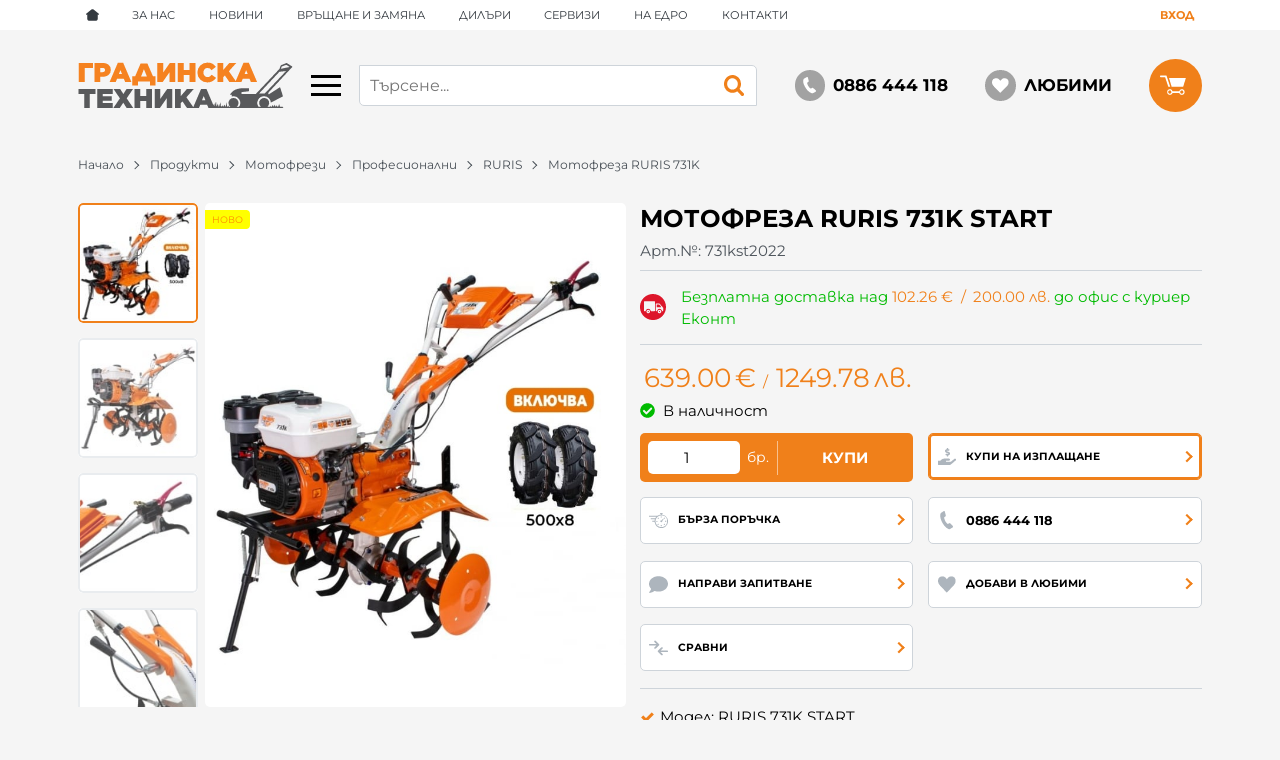

--- FILE ---
content_type: text/html; charset=UTF-8
request_url: https://ruris.bg/motofreza-ruris-731k-796
body_size: 37613
content:
        <!DOCTYPE html>
        <html lang="bg" translate="no" data-theme="themes/ruris/" data-urlbase="/">
        <head>
            <base href="https://ruris.bg/">
            <title>Мотофреза RURIS 731K | Градинска Техника</title>
            <meta charset="UTF-8">
            <meta name="description" content="Купи мотофреза RURIS 731K START с 8.5 к.с. двигател – професионална обработка на всякакви терени. Бърза доставка и 2 г. гаранция от RURIS.bg!
">
            <meta name="viewport" content="width=device-width, initial-scale=1.0, minimum-scale=1.0, maximum-scale=2.0, viewport-fit=cover">
                        <meta name="google" content="notranslate">
                        <meta name="google-site-verification" content="pL6WhEBTp58A4pvTHs8r1gm9IWrdBL1eXAOIDo_0OIQ">
                        <meta name="keywords" content="мотофреза ruris 731k start, професионална мотофреза, мотофреза с 8.5 k.c. двигател, обработка на глинеста почва, мотофреза за ферми, аксесоари за мотофреза, мотофреза с нодуларна чугун, мотофреза България">
                        <meta name="robots" content="index, follow">
                        <link rel="canonical" href="https://ruris.bg/motofreza-ruris-731k-796">
                    <link rel="preload" href="https://ruris.bg/fonts/montserrat_latin.woff2" as="font" type="font/woff2" crossorigin>
        <link rel="preload" href="https://ruris.bg/fonts/montserrat_cyrillic.woff2" as="font" type="font/woff2" crossorigin>
                    <link rel="preload" href="https://ruris.bg/themes/ruris/vendor.486.css" as="style" type="text/css">
            <link rel="preload" href="https://ruris.bg/themes/ruris/main.486.css" as="style" type="text/css">
            <link rel="preload" href="https://ruris.bg/themes/ruris/vendor.486.js" as="script" type="text/javascript">
            <link rel="preload" href="https://ruris.bg/themes/ruris/main.486.js" as="script" type="text/javascript">
            <link rel="stylesheet" type="text/css" href="https://ruris.bg/themes/ruris/vendor.486.css">
            <link rel="stylesheet" type="text/css" href="https://ruris.bg/themes/ruris/main.486.css">
                        <link rel="apple-touch-icon" href="https://ruris.bg/resources/apple-touch-icon.png">
                                        <link rel="icon" type="image/ico" href="https://ruris.bg/resources/favicon.ico">
                                        <link rel="icon" type="image/png" sizes="64x64" href="https://ruris.bg/resources/icon-x64.png">
                    <link rel="alternate" type="application/rss+xml" title="Рурус БГ RSS feed"
            href="/rss_feed/view/1" />
                    <meta property="og:type" content="website">
            <meta property="og:title" content="Мотофреза RURIS 731K | Градинска Техника">
            <meta property="og:description" content="Купи мотофреза RURIS 731K START с 8.5 к.с. двигател – професионална обработка на всякакви терени. Бърза доставка и 2 г. гаранция от RURIS.bg!
">
            <meta property="og:image" content="https://ruris.bg/thumbs/3/2403071627261.jpg">
            <meta property="og:site_name" content="Градинска Техника">
            <meta property="og:url" content="https://ruris.bg/motofreza-ruris-731k-796">
                                        <meta name="theme-color" content="#F0801A">
                <meta name="msapplication-navbutton-color" content="#F0801A">
                <meta name="apple-mobile-web-app-status-bar-style" content="#F0801A">
                            <meta property="fb:app_id" content="312507903714112">
                            <script>
                window.mobile_app = 0;
                window.curr = {
                    sign: '€',
                    signPos: '1',
                    signSep: ' ',
                    rate: '1',
                    code: 'EUR',
                };
                window.lang={"add_to_wishlist":"Добави в любими","are_you_sure":"Сигурни ли сте?","categories":"Категории","choose_option":"Моля изберете опция!","close_all":"Затвори всички","dropzone_cancel_upload":"Отмяна на качването","dropzone_cancelupload_confirmation":"Сигурни ли сте, че искате да отмените това качване?","dropzone_default_message":"Прикачи снимка","dropzone_fallback_message":"Вашият браузър не поддържа качване на файлове чрез плъзгане и пускане.","dropzone_file_too_big":"Файлът е твърде голям ({{filesize}}MiB). Максимален размер: {{maxFilesize}}MiB.","dropzone_invalid_file_type":"Не можете да качвате файлове от този тип.","dropzone_max_files_exceeded":"Не можете да качвате повече файлове.","dropzone_response_error":"Сървърът отговори с код {{statusCode}}.","dropzone_upload_canceled":"Качването е отменено.","from":"От","i_accept":"Приемам","i_decline":"Отказвам","incorrect_email":"Уверете се, че ел. пощата ви е въведена правилно!","incorrect_phone":"Уверете се, че телефонът ви е въведен правилно!","open_all":"Отвори всички","outstock_short":"Неналичен","please_choose_variant":"Моля изберете вариант!","please_fill":"Моля попълнете!","promo_valid":"Валидност на промоцията","range_from":"От","remove_from_wishlist":"Премахни от любими","search_empty_msg":"Моля въведете текст в полето за търсене!","see_less":"Виж по-малко","show_less_filters":"Покажи по-малко филтри","show_more_filters":"Покажи още филтри","wishlist_added":"Продуктът беше добавен успешно във Вашият списък с любими.","wishlist_removed":"Продуктът беше премахнат успешно от Вашият списък с любими."};            </script>
                    <!-- Global site tag (gtag.js) -->
        <script async src="https://www.googletagmanager.com/gtag/js?id=G-4G4MWXTNEW"></script>
        <script>
            window.dataLayer = window.dataLayer || [];
            function gtag(){dataLayer.push(arguments);}
            class GoogleTagPixel {
                static codes = {};
                constructor (keys, enhanced_conversions) {
                    this.codes = {
                        analytics: 'G-4G4MWXTNEW',
                        ads: '',
                        ads_label_purchase: '',
                        ads_label_addtocart: '',
                        ads_label_phonecall: ''
                    }
                                        this.consent(false);
                                        gtag('js', new Date());
                    for (var i = 0; i < keys.length; i++) {
                        gtag('config', keys[i], { 'allow_enhanced_conversions': (enhanced_conversions ? true : false) });
                    }
                }
                consent(update) {
                    this.getCookie = function (cname) {
                        var name = cname + "=";
                        var decodedCookie = decodeURIComponent(document.cookie);
                        var ca = decodedCookie.split(';');
                        for (var i = 0; i < ca.length; i++) {
                            var c = ca[i];
                            while (c.charAt(0) == ' ') {
                                c = c.substring(1);
                            }
                            if (c.indexOf(name) == 0) {
                                return c.substring(name.length, c.length);
                            }
                        }
                        return "";
                    }
                    var cookie = this.getCookie('vvCookiesConsent'),
                        consent = {};
                    if (cookie) {
                        consent = JSON.parse(cookie);
                    } else {
                        cookie = this.getCookie('CookieScriptConsent');
                        if (cookie) {
                            cookie = JSON.parse(cookie);
                            if (cookie.categories.indexOf('targeting') > -1) {
                                consent = {
                                    marketing: 1,
                                    statistical: 1,
                                    unclassified: 1,
                                }
                            }
                        } else {
                            cookie = this.getCookie('CONSENT');
                            if (cookie == 'y') {
                                consent = {
                                    marketing: 1,
                                    statistical: 1,
                                    unclassified: 1,
                                }
                            }
                        }
                    }
                    gtag('consent', (update ? 'update' : 'default'), {
                        'ad_storage': consent.marketing ? 'granted' : 'denied',
                        'ad_user_data': consent.marketing ? 'granted' : 'denied',
                        'ad_personalization': consent.marketing ? 'granted' : 'denied',
                        'analytics_storage': consent.statistical ? 'granted' : 'denied',
                        'functionality_storage': consent.unclassified ? 'granted' : 'denied',
                        'personalization_storage': consent.marketing ? 'granted' : 'denied',
                        'security_storage': 'granted',
                    });
                }
                event(name, data) {
                    gtag('event', name, data);
                }
            }
            window.gtag_pixel = new GoogleTagPixel(['G-4G4MWXTNEW'], 0);
        </script>
                <script>
            class GoogleTagManager {
                constructor (api_key) {
                    (function(w, d, s, l, i) {
                        w[l] = w[l] || [];
                        w[l].push({
                            'gtm.start': new Date().getTime(),
                            event: 'gtm.js'
                        });
                        var f = d.getElementsByTagName(s)[0],
                            j = d.createElement(s),
                            dl = l != 'dataLayer' ? '&l=' + l : '';
                        j.async = true;
                        j.src =
                            'https://www.googletagmanager.com/gtm.js?id=' + i + dl;
                        f.parentNode.insertBefore(j, f);
                    })(window, document, 'script', 'dataLayer', api_key);
                }
                event(name, data) {
                    dataLayer.push({
                        event: name,
                        ecommerce: data
                    });
                }
            }
            window.gtm_pixel = new GoogleTagManager('GTM-MXLJ2WB2');
                        window.gtm_pixel.event("view_item", {
                items: [{
                    item_id: '796',
                    item_name: 'Мотофреза RURIS 731K START',
                    currency: window.curr.code,
                                        item_brand: 'RURIS',
                                        item_category: 'Професионални',
                    price: 639.00,
                    quantity: 1
                }]
            });
                            </script>
                </head>
        <body id="product"
            class="">
                    <noscript><iframe src="https://www.googletagmanager.com/ns.html?id=GTM-MXLJ2WB2"
            height="0" width="0" style="display:none;visibility:hidden"></iframe></noscript>
                <header class="js-header header">
                <div class="js-mainMenu menu display-mobile">
            <div class="menu__main">            <div class="menu__item  menu__item--flag-3">
                                <a class="menu__cat"
                    href="/novi-produkti"
                    title="Нови"
                     data-type="new">
                    Нови                </a>
                            </div>
                        <div class="cats-menu__item">
                <div class="cats-menu__holder cats-menu__holder--closed">
                                        <a class="cats-menu__cat" href="/produkti" title="Продукти">Продукти</a>
                                            <span class="cats-menu__arrow js-toggle-cats js-load-listcats" data-id="1" data-type="categoryList"></span>
                                    </div>
                            </div>
                        <div class="cats-menu__item">
                <div class="cats-menu__holder cats-menu__holder--closed">
                                        <a class="cats-menu__cat" href="/aksesoari" title="Аксесоари">Аксесоари</a>
                                            <span class="cats-menu__arrow js-toggle-cats js-load-listcats" data-id="3" data-type="categoryList"></span>
                                    </div>
                            </div>
                        <div class="cats-menu__item">
                <div class="cats-menu__holder cats-menu__holder--closed">
                                        <a class="cats-menu__cat" href="/konsumativi" title="Консумативи">Консумативи</a>
                                            <span class="cats-menu__arrow js-toggle-cats js-load-listcats" data-id="8" data-type="categoryList"></span>
                                    </div>
                            </div>
                    <div class="menu__item menu__item--children menu__item--brands">
            <a class="menu__cat"
                href="/vsichki-produkti#brands"
                title="Марки"
                data-type="brands">
                Марки            </a>
                    </div>
                    <div class="menu__item menu__item--catalogs">
                <a class="menu__cat menu__cat--has-icon" href="/katalozi" title="Каталози">
                    Каталози                    <svg class="svg svg--catalogs" aria-label="catalogs" role="img">
                        <use xlink:href="#svg-catalogs"></use>
                    </svg>
                </a>
            </div>
            </div>
        </div>
                <div class="header__top">
            <div class="container d-flex">
                    <nav class="d-flex header__nav mr-auto">
            <a class="font-size-0 header__nav-link header__nav-link--home" href="/">
                <svg class="svg svg--home" aria-label="Home" role="img">
                    <use xlink:href="#svg-home"></use>
                </svg>
                <span>Начало</span>
            </a>
            <a class="header__nav-link" href="/za-nas" title="За Нас">За Нас</a><a class="header__nav-link" href="/novini" title="Новини">Новини</a><a class="header__nav-link" href="/return-policy" title="Връщане и замяна">Връщане и замяна</a><a class="header__nav-link" href="/dilari" title="Дилъри">Дилъри</a><a class="header__nav-link" href="/servizi" title="Сервизи">Сервизи</a><a class="header__nav-link" href="/na-edro" title="На едро">На едро</a><a class="header__nav-link" href="/kontakti" title="Контакти">Контакти</a>        </nav>
                <div class="header__sign-in d-inline-flex align-items-center">
                                <a class="js-modal header__nav-link header__login" href="/user/login">Вход</a>
                            </div>
                    </div>
        </div>
                    <div class="header__head">
                            <div class="container d-flex header__buttons">
                        <div class="header__logo d-inline-flex col-4 col-lg-3 pr-2">
                        <a href="/" class="header__logo-link">
                <img class="header__logo-img"
                    src="https://ruris.bg/resources/logo-ruris-new-04.svg" width="72" height="72" alt="Рурус БГ"
                    fetchpriority="high" />
                            </a>
                        <button aria-label="Main navigation" class="d-none d-lg-inline-block hamburger--desktop js-triggerMenu hamburger hamburger--spin" type="button" data-type="desktop">
                <span class="hamburger-box"><span class="hamburger-inner"></span></span>
            </button>
                    </div>
                    <form class="js-searchForm header__search-form mr-lg-2 mr-xl-5"
                    data-ajax="/search/ajax/12"
                    action="/search/static/12"
                    method="post">
                                <input class="js-searchField header__search-bar" type="search" name="search"
                        value=""
                        placeholder="Търсене..." autocomplete="off" />
                <button type="submit" class="d-flex header__search-btn js-openSearch">
                    <svg class="svg svg--search m-auto" aria-label="search" role="img">
                        <use xlink:href="#svg-search"></use>
                    </svg>
                </button>
                            </form>
                        <a class="header__tel mr-lg-2 mr-xl-5" href="tel:0886444118" >
                <span class="header__tel-icon ">
                    <svg class="svg svg--phone" aria-label="Phone" role="img">
                        <use xlink:href="#svg-phone"></use>
                    </svg>
                </span>
                                <div class="header__tel-text ml-1">
                                        <span>0886 444 118</span>
                                                        </div>
                            </a>
                        <a class="js-wishlist header__wishlist mr-lg-2 mr-xl-5" href="/wishlist">
                <span class="header__wishlist-icon">
                    <svg class="svg svg--heart" aria-label="Heart" role="img">
                        <use xlink:href="#svg-heart"></use>
                    </svg>
                </span>
                                <span class="header__wishlist-text ml-1">Любими</span>
                                <span class="js-wishlist-dot header__wishlist-dot u-hide">
                    0                </span>
            </a>
                    <div class="js-header-cart-load header__cart">
            <a class="js-cart header__cart-link" href="/">
                <svg class="svg svg--shopping-cart" aria-label="Shopping Cart" role="img">
                    <use xlink:href="#svg-shopping-cart"></use>
                </svg>
                <span class="js-cart-count header__cart-dot dot hide"></span>
            </a>
        </div>
                    <button aria-label="Main navigation" class="ml-1 ml-sm-2 d-lg-none js-triggerMenu hamburger hamburger--spin" type="button" data-type="mobile">
                <span class="hamburger-box"><span class="hamburger-inner"></span></span>
            </button>
                            </div>
                            </div>
        </header>
                <main class="product-page">
                <div class="breadcrumb mt-2 mb-4 display-desktop">
            <div class="container d-flex flex-lg-wrap">
                                <a class="breadcrumb__link" href="/">Начало</a>
                                    <a class="breadcrumb__link" href="/produkti">Продукти</a>
                                        <a class="breadcrumb__link" href="/produkti/motofrezi">Мотофрези</a>
                                        <a class="breadcrumb__link" href="/produkti/motofrezi/profesionalni">Професионални</a>
                                        <a class="breadcrumb__link" href="/produkti/motofrezi/profesionalni/ruris">RURIS</a>
                                        <span class="breadcrumb__link">Мотофреза RURIS 731K</span>
                                </div>
        </div>
                <div class="display-mobile container mt-grid mb-grid">
            <a class="back" href="/produkti/motofrezi/profesionalni/ruris">Назад до Професионални RURIS</a>
        </div>
                <article class="js-product product-page">
                <div class="js-product-details-scroll product-page__details mb-grid">
            <div class="container">
                <div class="product-details js-galleryScroll" data-id="796">
                    <div class="product-details__prod-grid">
                                <div class="product-details__name-wrapper">
            <h1 class="js-product-title product-details__name mb-0">Мотофреза RURIS 731K START</h1>
            <div class="product-details__detail border-b mb-2 pt-lg-1">
                <span class="product-details__num">Арт.№: <span class="js-prod-code">731kst2022</span></span>
                            </div>
        </div>
                <div class="js-prodGallery product-details__gallery-wrapper mb-grid mb-lg-0 gallery gallery--product gallery--portrait js-gallery-dk-arrows">
            <div class="product-details__gallery-inner">        <picture class="js-gallery-img gallery__img" ><source srcset="https://ruris.bg/thumbs/3/2403071627261.jpg" media="(min-width: 400px)"><img fetchpriority="high" data-section_id="12" data-id="796" class="js-gallery-cover gallery__big u-zoom-in js-modal js-toggle-gallery-modal" src="https://ruris.bg/thumbs/1/2403071627261.jpg" data-zoom="https://ruris.bg/resources/2403071627261.jpg" width="400" height="400" alt="Мотофреза RURIS 731K START" /></picture>
                <div class="display-mobile gallery__counter-holder">
            <span class="gallery__counter">
                                <span class="js-gallery-counter">1 от 7</span>
                <svg class="svg svg--camera ml-1" aria-label="dropdown" role="img">
                    <use xlink:href="#svg-camera"></use>
                </svg>
                            </span>
                        <span data-section_id="12" data-id="796" class="js-toggle-gallery-modal js-modal js-gallery-zoom ml-1 u-pointer gallery__zoom">
                <svg class="svg svg--zoom-in" aria-label="zoom-in" role="img">
                    <use xlink:href="#svg-zoom-in"></use>
                </svg>
            </span>
                    </div>
        <div class="js-gallery-thumbs gallery__thumbs"><span class="gallery__thumb  js-product-796 gallery__thumb--current" data-small="https://ruris.bg/thumbs/1/2403071627261.jpg" data-big="https://ruris.bg/thumbs/3/2403071627261.jpg" data-zoom="https://ruris.bg/resources/2403071627261.jpg"><img loading="lazy" class="gallery__thumb-img" width="100" height="100" src="https://ruris.bg/thumbs/4/2403071627261.jpg" alt="Мотофреза RURIS 731K START" /></span><span class="gallery__thumb  js-product-796" data-small="https://ruris.bg/thumbs/1/240307162726product_4334.jpg" data-big="https://ruris.bg/thumbs/3/240307162726product_4334.jpg" data-zoom="https://ruris.bg/resources/240307162726product_4334.jpg"><img loading="lazy" class="gallery__thumb-img" width="100" height="100" src="https://ruris.bg/thumbs/4/240307162726product_4334.jpg" alt="Мотофреза RURIS 731K START" /></span><span class="gallery__thumb  js-product-796" data-small="https://ruris.bg/thumbs/1/product_4329.jpg" data-big="https://ruris.bg/thumbs/3/product_4329.jpg" data-zoom="https://ruris.bg/resources/product_4329.jpg"><img loading="lazy" class="gallery__thumb-img" width="100" height="100" src="https://ruris.bg/thumbs/4/product_4329.jpg" alt="Мотофреза RURIS 731K START" /></span><span class="gallery__thumb  js-product-796" data-small="https://ruris.bg/thumbs/1/240307162726product_4330.jpg" data-big="https://ruris.bg/thumbs/3/240307162726product_4330.jpg" data-zoom="https://ruris.bg/resources/240307162726product_4330.jpg"><img loading="lazy" class="gallery__thumb-img" width="100" height="100" src="https://ruris.bg/thumbs/4/240307162726product_4330.jpg" alt="Мотофреза RURIS 731K START" /></span><span class="gallery__thumb  js-product-796" data-small="https://ruris.bg/thumbs/1/240307162726product_4331.jpg" data-big="https://ruris.bg/thumbs/3/240307162726product_4331.jpg" data-zoom="https://ruris.bg/resources/240307162726product_4331.jpg"><img loading="lazy" class="gallery__thumb-img" width="100" height="100" src="https://ruris.bg/thumbs/4/240307162726product_4331.jpg" alt="Мотофреза RURIS 731K START" /></span><span class="gallery__thumb  js-product-796" data-small="https://ruris.bg/thumbs/1/240307162726product_4332.jpg" data-big="https://ruris.bg/thumbs/3/240307162726product_4332.jpg" data-zoom="https://ruris.bg/resources/240307162726product_4332.jpg"><img loading="lazy" class="gallery__thumb-img" width="100" height="100" src="https://ruris.bg/thumbs/4/240307162726product_4332.jpg" alt="Мотофреза RURIS 731K START" /></span><span class="gallery__thumb  js-product-796" data-small="https://ruris.bg/thumbs/1/240307162726product_4333.jpg" data-big="https://ruris.bg/thumbs/3/240307162726product_4333.jpg" data-zoom="https://ruris.bg/resources/240307162726product_4333.jpg"><img loading="lazy" class="gallery__thumb-img" width="100" height="100" src="https://ruris.bg/thumbs/4/240307162726product_4333.jpg" alt="Мотофреза RURIS 731K START" /></span></div>
        <div class="js-galelry-nav gallery__nav js-nav-toggle-gallery-modal u-pointer">
            <span class="js-gallery-prev gallery__prev"></span>
            <span class="js-gallery-next gallery__next"></span>
        </div>
                    <span class="stickers product-details__stickers">
                    <span data-id="3" class="js-sticker stickers__sticker"  style="background-color: yellow; border-color: yellow;color: darkorange;"><span class="stickers__sticker-title">Ново</span>
        </span>
                    </span>
            </div>
                    <div class="js-product-gifts product-gifts">
                </div>
                </div>
                <div class="product-details__info js-product-details details">
                <div class="js-product-discount js-product-discounts-top">                    <div class="js-discount-free_shipping product-details__shipping border-b mb-2 pb-2">
                        <svg class="svg svg--shipping-truck mr-2" aria-label="shipping truck" role="img">
                            <use xlink:href="#svg-shipping-truck"></use>
                        </svg>
                        <div>
                            Безплатна доставка над         <div class="js-price-container prices  prod__prices text-center">
                    <div class="js-price prices__current">
                        <div class="prices__num">102.26</div>
            <div class="prices__delimer">&nbsp;</div>
            <div class="prices__currency">€</div>
                        <div class="prices__slash mx-1">/</div>
            <div class="js-price-eur prices__num" data-rate="0.51129188119622">200.00</div>
            <div class="prices__delimer">&nbsp;</div>
            <div class="prices__currency">лв.</div>
                    </div>
                </div>
         до офис с куриер Еконт                        </div>
                    </div>
                    </div>
                <div class="js-sizechart my-2 pb-2 border-b u-hide" data-id="0">
            <span class="js-modal js-sizechart product-details__sizechart" data-url="product/sizes/0/796">
                <svg class="svg svg--sizechart mr-1" aria-label="sizechart" role="img">
                    <use xlink:href="#svg-sizechart"></use>
                </svg>
                <span></span>
            </span>
        </div>
                <form class="js-personalizations personalizations" onsubmit="return false;" method="POST" action="/personalizations" enctype="multipart/form-data">
                    </form>
                    <div class="product-details__prices mb-1 mb-lg-1">        <div class="js-price-container prices product-details__price js-main-price-container">
                    <div class="js-prepprice prices__prep u-hide">
            <div class="prices__prep-text">ППЦ:</div>
            <div class="prices__num"></div>
            <div class="prices__delimer">&nbsp;</div>
            <div class="prices__currency">€</div>
        </div>
                <div class="js-oldprice prices__old u-hide">
            <div class="prices__num"></div>
            <div class="prices__delimer">&nbsp;</div>
            <div class="prices__currency">€</div>
        </div>
                <div class="js-price prices__current">
                        <div class="prices__num">639.00</div>
            <div class="prices__delimer">&nbsp;</div>
            <div class="prices__currency">€</div>
                        <div class="prices__slash mx-1">/</div>
            <div class="js-price-eur prices__num" data-rate="0.51129188119622">1249.78</div>
            <div class="prices__delimer">&nbsp;</div>
            <div class="prices__currency">лв.</div>
                    </div>
                <div class="prices__valid u-hide">
            <div class="js-promo-from-text">
            Валидност на промоцията            </div>
            <div>
                <span class="js-promo-from font-weight-bold u-hide">
                                </span>
                <span class="js-promo-to-text u-hide">до</span>
                <span class="js-promo-to font-weight-bold  u-hide">
                                </span>
            </div>
        </div>
                </div>
        </div>
                <div class="js-product-discount js-product-discounts-bottom d-flex justify-content-center justify-content-sm-start flex-column"></div>
                <div class="js-product-status product-details__status row no-gutters justify-content-center justify-content-sm-start mb-1">
                        <div class="col-auto mb-1 product-details__available">
                <svg class="js-product-available-icon svg svg--check-circle mr-1 c-green" aria-label="check-circle" role="img">
                    <use xlink:href="#svg-check-circle"></use>
                </svg>
                <span class="js-product-available-text">В наличност</span>
            </div>
                    </div>
                <div class="product-details__actions">
                    <div class="js-product-buy-container product-details__action-item col-12 col-sm-6 col-lg-6 col-xxl-4 col-md-4">
            <div class="product-details__buy w-100 h-100 text-center">
                        <form class="buy-form js-product-buy js-add-to-cart buy-form--big h-100 btn--primary btn--rounded js-show-cart-immediately" method="post" action="/cart">
            <input type="hidden" name="action" value="buy" />
            <input type="hidden" name="prod_id" value="796" />
                        <span class="buy-form__quantity">
                <input class="buy-form__input" autocomplete="off" type="number" name="quantity" step="1"                    min="1" value="1" aria-label="Quantity" />
                <span class="buy-form__unit">бр.</span>
            </span>
                            <button class="js-btn-buy buy-form__btn btn btn--buy" type="submit"  data-ecommerce="{&quot;google&quot;:{&quot;id&quot;:796,&quot;name&quot;:&quot;\u041c\u043e\u0442\u043e\u0444\u0440\u0435\u0437\u0430 RURIS 731K START&quot;,&quot;category&quot;:&quot;\u041f\u0440\u043e\u0444\u0435\u0441\u0438\u043e\u043d\u0430\u043b\u043d\u0438&quot;,&quot;brand&quot;:&quot;RURIS&quot;,&quot;variant&quot;:&quot;&quot;,&quot;price&quot;:&quot;639.00&quot;,&quot;quantity&quot;:1,&quot;type&quot;:&quot;addToCart&quot;},&quot;facebook&quot;:{&quot;content_ids&quot;:796,&quot;content_name&quot;:&quot;\u041c\u043e\u0442\u043e\u0444\u0440\u0435\u0437\u0430 RURIS 731K START&quot;,&quot;content_category&quot;:&quot;\u041f\u0440\u043e\u0444\u0435\u0441\u0438\u043e\u043d\u0430\u043b\u043d\u0438&quot;,&quot;value&quot;:&quot;639.00&quot;,&quot;currency&quot;:&quot;EUR&quot;,&quot;type&quot;:&quot;AddToCart&quot;}}">Купи</button>
                        </form>
                    </div>
        </div>
                <div class="js-product-leasing product-details__action-item product-details__action-item--leasing align-self-center col-12 col-sm-6 col-md-4 col-lg-6 product-details__action-item--leasing col-xxl-4 col-xxxl-4">
            <div class="js-external-link js-new-tab product-details__action-inner product-details__action-inner--leasing"
                data-url="leasing/form/796">
                <svg class="product-details__action-icon svg svg--leasing" aria-label="leasing" role="img">
                                        <use xlink:href="#svg-leasing"></use>
                                    </svg>
                <div class="product-details__action-text">
                    <div class="product-details__action-title">Купи на изплащане</div>
                    <div class="js-load-leasing u-hide" data-id="796"></div>
                </div>
            </div>
        </div>
                <div class="js-actions-separator col-12"></div>
                <div class="js-product-quick product-details__action-item col-6 col-md-4 col-lg-12 col-xxl-4">
            <div class="js-product-quick-btn js-modal product-details__action-inner"
                data-url="checkout/quick/796">
                <svg class="product-details__action-icon svg svg--fast-clock" aria-label="fast-clock" role="img">
                    <use xlink:href="#svg-fast-clock"></use>
                </svg>
                <div class="product-details__action-text">
                    <div class="product-details__action-title">Бърза поръчка</div>
                    без регистрация!
                </div>
            </div>
        </div>
                    <div class="js-phone-button product-details__action-item product-details__action-item--phone col-6 col-md-4 col-lg-12 col-xxl-4">
                <div class="js-external-link product-details__action-inner" data-url="tel:0886 444 118">
                    <svg class="product-details__action-icon svg svg--phone" aria-label="phone" role="img">
                        <use xlink:href="#svg-phone"></use>
                    </svg>
                    <div class="product-details__action-text">
                        <div class="product-details__action-title">0886 444 118</div>
                        Поръчай по телефона                    </div>
                </div>
            </div>
                        <div class="js-inquiry-button product-details__action-item col-6 col-md-4 col-lg-12 col-xxl-4">
                <div class="js-modal product-details__action-inner" data-url="inquiry/display/796">
                    <svg class="product-details__action-icon svg svg--comment" aria-label="comment" role="img">
                        <use xlink:href="#svg-comment"></use>
                    </svg>
                    <div class="product-details__action-text">
                        <div class="product-details__action-title">Направи запитване</div>
                        отговаряме бързо                    </div>
                </div>
            </div>
                    <div class="product-details__action-item col-6 col-md-4 col-lg-12 col-xxl-4">
            <div class="js-wish product-details__action-inner">
                                <svg class="product-details__action-icon svg svg--heart" aria-label="heart" role="img">
                    <use xlink:href="#svg-heart"></use>
                </svg>
                <div class="product-details__action-text">
                    <div class="js-wish-sr product-details__action-title">Добави в любими</div>
                    Твоите любими продукти                </div>
            </div>
        </div>
                <div class="product-details__action-item product-details__action-item--compare col-6 col-md-4 col-lg-12 col-xxl-4">
            <div class="js-prodCompare product-details__action-inner">
                <svg class="product-details__action-icon svg svg--compare-arrows" aria-label="compare-arrows" role="img">
                    <use xlink:href="#svg-compare-arrows"></use>
                </svg>
                <div class="product-details__action-text">
                    <div class="product-details__action-title">Сравни</div>
                    Характеристики                </div>
            </div>
        </div>
                </div>
                <div class="js-product-advantages product-details__advantages mb-grid"></div>
                <div class="js-attributes-list product-details__attributes pt-2 border-t">
        <ul class="attr-list"><li class="attr-list__item">Модел: RURIS 731K START</li><li class="attr-list__item">Двигател: 4-тактов</li><li class="attr-list__item">Марка на двигателя: General Engine</li><li class="attr-list__item">Мощност на двигателя: 8.5 к.с.</li><li class="attr-list__item">Работен обем: 208 cc</li><li class="attr-list__item"><a href="/produkti/motofrezi/profesionalni">Професионални</a></li><li class="attr-list__item"><a href="/ruris">RURIS</a></li></ul>        </div>
                    <div class="js-product-rating mt-2">        <div class="rate">
            <div class="rate__wrap mr-1">
                <span class="rate__title">Рейтинг: </span>
                <select class="js-rate" name="comment_rate" data-id="796" data-section="12">
                    <option value="1">1</option>
                    <option value="2">2</option>
                    <option value="3">3</option>
                    <option value="4" selected="selected">4</option>
                    <option value="5">5</option>
                </select>
            </div>
                        <span class="rate__info">
                3.5/5 на базата на 35 оценки            </span>
                    </div>
        </div>
                    </div>
                            </div>
                </div>
            </div>
        </div>
                <div class="product-page__topbar mb-grid display-desktop">
            <div class="js-product-topbar topbar">
                <div class="topbar__prod container mx-auto">
                    <div class="topbar__thumb js-scroll-to" data-href="body" title="Детайли">
                        <img class="js-topbar-image topbar__thumb-img"
                        src="https://ruris.bg/thumbs/4/2403071627261.jpg"
                        width="100" height="100" alt="Мотофреза RURIS 731K START" />
                    </div>
                    <div class="topbar__info mr-auto">
                        <div class="js-topbar-title js-scroll-to topbar__title font-weight-bold" data-href="body" title="Детайли">Мотофреза RURIS 731K START</div>
                        <nav class="topbar__nav-list" aria-label="Secondary navigation">
                                                    <span class="js-scroll-to topbar__nav-link mr-2 active" data-href=".product-page__info">Информация</span>
                                            <span class="js-scroll-to topbar__nav-link mr-2" data-href=".product-page__attributes">Характеристики</span>
                                            </nav>
                    </div>
                            <div class="js-price-container prices topbar__prices justify-content-end prod__prices text-center">
                    <div class="js-price prices__current">
                        <div class="prices__num">639.00</div>
            <div class="prices__delimer">&nbsp;</div>
            <div class="prices__currency">€</div>
                        <div class="prices__slash mx-1">/</div>
            <div class="js-price-eur prices__num" data-rate="0.51129188119622">1249.78</div>
            <div class="prices__delimer">&nbsp;</div>
            <div class="prices__currency">лв.</div>
                    </div>
                </div>
                                <span class="topbar__buy-holder">
                                                        <span class="topbar__buy btn btn--primary btn--rounded js-topbar-buy">Купи</span>
                                                </span>
                                    </div>
            </div>
        </div>
                            <div class="js-product-addon-data product-page__addons-wrapper">                        <section class="product-page__info mb-grid">
                            <div class="container">
                                <h2 class="bordered-heading"><span>Информация</span></h2>
                                <div class="row">
                                    <div class="col-xxxl-10 mx-auto">
                                        <div class="js-product-info js-text-links acc"><h1><strong>Професионална мотофреза RURIS 731K &ndash; ефективност, надеждност и комфорт</strong></h1>
<p>Ако разполагате с градини или обширни земеделски площи, професионалната мотофреза RURIS 731K е идеалният избор. Тя обработва почвата лесно и ефективно, благодарение на съвместимите аксесоари, като подготвя земята за засяване на семена по най-добрия начин.</p>
<p><strong>Предимства на RURIS 731K:</strong></p>
<ul>
<li><strong>Модерен заместител на ръчните инструменти: </strong>Тази машина заменя традиционните методи за обработка на земята, предлагайки висока гъвкавост и удобство.</li>
<li><strong>Мощност и издръжливост:</strong> С 4-тактов двигател General Engine с максимална мощност от 8,5 к.с., RURIS 731K е подходяща за градини и полски култури. Корпусът от устойчив чугун позволява работа върху всички видове почви, включително най-тежките.</li>
<li><strong>Широк диапазон на приложение: </strong>Работна ширина от 560 до 830 мм, дълбочина на обработка до 340 мм и капацитет за обработка на площи от 600 до 1000 кв.м/ч.</li>
</ul>
<p><strong>Технически характеристики:</strong></p>
<ul>
<li><strong>3 скорости:</strong> Две напред и една назад, осигуряващи лесна маневреност и прецизност при работа.</li>
<li><strong>Качествени материали: </strong>Фрезите са изработени от висококачествена стомана за издръжливост и дълготрайна употреба.</li>
<li><strong>Съвместимост с аксесоари: </strong>Поддържа голямо разнообразие от аксесоари, представени в списъка със съвместими продукти на RURIS.</li>
<li><strong>Удобство и функционалност: </strong>Оборудвана с практична кутия за инструменти, която позволява лесно съхранение на аксесоари по време на работа.</li>
</ul>
<p><strong>Лесна за използване</strong><br>RURIS 731K е проектирана за лесно управление благодарение на системата Easy Control, която осигурява плавно превключване на скоростите без механично индексиране.</p>
<p><strong>Минимална поддръжка</strong><br>Поддръжката е проста и не изисква специални технически познания, което прави тази мотофреза подходяща за всеки фермер или градинар.</p>
<p><strong>Важно!</strong><br>Двигателите на машините RURIS се доставят без масло и гориво.</p>
<p>Препоръки за употреба:</p>
<ol>
<li>Прочетете внимателно ръководството за потребителя и гаранционния сертификат.</li>
<li>Гледайте видео с инструкции за монтаж на продукта.</li>
</ol>
<p>Следвайки тези насоки, ще се радвате на дълготрайна и ефективна работа с <strong>професионалната мотофреза RURIS 731K.</strong></p>
<p>*Максималната мощност е измерена на стенд, без въздушен филтър и ауспух.</p></div>
                                    </div>
                                </div>
                            </div>
                        </section>
                                                <section class="product-page__attributes mb-grid">
                            <div class="container">
                                <h2 class="bordered-heading"><span>Характеристики</span></h2>
                                <div class="js-attributes-table">
                                    <div class="attr-table col-xxxl-10 mx-auto px-0"><div class="row attr-table__row attr-table__row--24">
                            <div class="col-12 col-md-6 col-lg-4 col-xxl-3 attr-table__col">Модел</div>
                            <div class="col-12 col-md-6 col-lg-8 col-xxl-9 attr-table__col"><span>RURIS 731K START</span></div>
                        </div><div class="row attr-table__row attr-table__row--72">
                            <div class="col-12 col-md-6 col-lg-4 col-xxl-3 attr-table__col">Двигател</div>
                            <div class="col-12 col-md-6 col-lg-8 col-xxl-9 attr-table__col"><span>4-тактов</span></div>
                        </div><div class="row attr-table__row attr-table__row--73">
                            <div class="col-12 col-md-6 col-lg-4 col-xxl-3 attr-table__col">Марка на двигателя</div>
                            <div class="col-12 col-md-6 col-lg-8 col-xxl-9 attr-table__col"><span>General Engine</span></div>
                        </div><div class="row attr-table__row attr-table__row--74">
                            <div class="col-12 col-md-6 col-lg-4 col-xxl-3 attr-table__col">Мощност на двигателя</div>
                            <div class="col-12 col-md-6 col-lg-8 col-xxl-9 attr-table__col"><span>8.5 к.с.</span></div>
                        </div><div class="row attr-table__row attr-table__row--172">
                            <div class="col-12 col-md-6 col-lg-4 col-xxl-3 attr-table__col">Работен обем</div>
                            <div class="col-12 col-md-6 col-lg-8 col-xxl-9 attr-table__col"><span>208 cc</span></div>
                        </div><div class="row attr-table__row attr-table__row--75">
                            <div class="col-12 col-md-6 col-lg-4 col-xxl-3 attr-table__col">Система за запалване</div>
                            <div class="col-12 col-md-6 col-lg-8 col-xxl-9 attr-table__col"><span>електронна</span></div>
                        </div><div class="row attr-table__row attr-table__row--76">
                            <div class="col-12 col-md-6 col-lg-4 col-xxl-3 attr-table__col">Стартиране</div>
                            <div class="col-12 col-md-6 col-lg-8 col-xxl-9 attr-table__col"><span>ръчно</span></div>
                        </div><div class="row attr-table__row attr-table__row--406">
                            <div class="col-12 col-md-6 col-lg-4 col-xxl-3 attr-table__col">Окомплектовка</div>
                            <div class="col-12 col-md-6 col-lg-8 col-xxl-9 attr-table__col"><span>работни оригинални гуми 500x8</span></div>
                        </div><div class="row attr-table__row attr-table__row--77">
                            <div class="col-12 col-md-6 col-lg-4 col-xxl-3 attr-table__col">Трансмисия</div>
                            <div class="col-12 col-md-6 col-lg-8 col-xxl-9 attr-table__col"><span>зъбни колела в маслена баня</span></div>
                        </div><div class="row attr-table__row attr-table__row--78">
                            <div class="col-12 col-md-6 col-lg-4 col-xxl-3 attr-table__col">Корпус на трансмисията</div>
                            <div class="col-12 col-md-6 col-lg-8 col-xxl-9 attr-table__col"><span>чугун</span></div>
                        </div><div class="row attr-table__row attr-table__row--174">
                            <div class="col-12 col-md-6 col-lg-4 col-xxl-3 attr-table__col">Скорости</div>
                            <div class="col-12 col-md-6 col-lg-8 col-xxl-9 attr-table__col"><span>2 предни + 1 задна</span></div>
                        </div><div class="row attr-table__row attr-table__row--79">
                            <div class="col-12 col-md-6 col-lg-4 col-xxl-3 attr-table__col">Работна ширина</div>
                            <div class="col-12 col-md-6 col-lg-8 col-xxl-9 attr-table__col"><span>560-830 mm</span></div>
                        </div><div class="row attr-table__row attr-table__row--80">
                            <div class="col-12 col-md-6 col-lg-4 col-xxl-3 attr-table__col">Работна дълбочина</div>
                            <div class="col-12 col-md-6 col-lg-8 col-xxl-9 attr-table__col"><span>max 340 mm</span></div>
                        </div><div class="row attr-table__row attr-table__row--81">
                            <div class="col-12 col-md-6 col-lg-4 col-xxl-3 attr-table__col">Гориво</div>
                            <div class="col-12 col-md-6 col-lg-8 col-xxl-9 attr-table__col"><span>бензин</span></div>
                        </div><div class="row attr-table__row attr-table__row--82">
                            <div class="col-12 col-md-6 col-lg-4 col-xxl-3 attr-table__col">Среден разход на гориво</div>
                            <div class="col-12 col-md-6 col-lg-8 col-xxl-9 attr-table__col"><span>1 l/h</span></div>
                        </div><div class="row attr-table__row attr-table__row--83">
                            <div class="col-12 col-md-6 col-lg-4 col-xxl-3 attr-table__col">Резервоар гориво</div>
                            <div class="col-12 col-md-6 col-lg-8 col-xxl-9 attr-table__col"><span>3.6 L</span></div>
                        </div><div class="row attr-table__row attr-table__row--84">
                            <div class="col-12 col-md-6 col-lg-4 col-xxl-3 attr-table__col">Резервоар двигателно масло</div>
                            <div class="col-12 col-md-6 col-lg-8 col-xxl-9 attr-table__col"><span>0.6 L</span></div>
                        </div><div class="row attr-table__row attr-table__row--85">
                            <div class="col-12 col-md-6 col-lg-4 col-xxl-3 attr-table__col">Резервоар трансмисионно масло</div>
                            <div class="col-12 col-md-6 col-lg-8 col-xxl-9 attr-table__col"><span>2.2 L</span></div>
                        </div><div class="row attr-table__row attr-table__row--86">
                            <div class="col-12 col-md-6 col-lg-4 col-xxl-3 attr-table__col">Средна обработваема площ</div>
                            <div class="col-12 col-md-6 col-lg-8 col-xxl-9 attr-table__col"><span>600-1000 m²/h</span></div>
                        </div><div class="row attr-table__row attr-table__row--175">
                            <div class="col-12 col-md-6 col-lg-4 col-xxl-3 attr-table__col">Осветителна система</div>
                            <div class="col-12 col-md-6 col-lg-8 col-xxl-9 attr-table__col"><span>халоген</span></div>
                        </div><div class="row attr-table__row attr-table__row--173">
                            <div class="col-12 col-md-6 col-lg-4 col-xxl-3 attr-table__col">Авариен стоп</div>
                            <div class="col-12 col-md-6 col-lg-8 col-xxl-9 attr-table__col"><span>да</span></div>
                        </div><div class="row attr-table__row attr-table__row--23">
                            <div class="col-12 col-md-6 col-lg-4 col-xxl-3 attr-table__col">Гаранция</div>
                            <div class="col-12 col-md-6 col-lg-8 col-xxl-9 attr-table__col"><span>24 месеца</span></div>
                        </div><div class="row attr-table__row attr-table__row--forced">
                    <div class="col-12 col-md-6 col-lg-4 col-xxl-3 attr-table__col">Тегло (кг.)</div>
                    <div class="col-12 col-md-6 col-lg-8 col-xxl-9 attr-table__col">86.00</div>
                </div></div>                                </div>
                                                            </div>
                        </section>
                                                <div class="js-media-block-parent product-page__media-block">
                                        <div id="block271" class="media-block media-block--video media-block--center text-center pb-grid" >
                        <div class="container">
                            <div class="video-slider col-lg-10 mx-auto">
                    <div class="js-lazy js-lazy-video media-block__video video-slider__item"
                        data-src="https://img.youtube.com/vi/41dBMjGWC1E/maxresdefault.jpg"
                        data-video="https://www.youtube-nocookie.com/embed/41dBMjGWC1E?enablejsapi=1">
                    </div>
                </div>
                        </div>
                    </div>
                                    </div>
                                            <div class="js-lazy-dom lazy-prod-slider" data-page="product" data-type="manual-relations"
                        data-id="796"></div>
                                            <div class="js-lazy-dom lazy-prod-slider" data-page="product" data-type="auto-relations"
                            data-id="796"></div>
                        </div>
                            </article>
                    <div class="js-lazy-dom lazy-prod-slider" data-page="global" data-type="history" data-id="796"></div>
                    </main>
                <div class="js-lazy-dom extras-holder" data-page="global" data-type="extras"></div>
                <footer class="footer">
                <div class="footer__top">
            <div class="js-lazy-dom subscribe-lazy" data-page="global" data-type="subscribe"></div>
        </div>
                    <div class="footer__main">
                <div class="container">
                    <div class="row">
                            <div class="footer__info col-12 col-lg-8 col-xl-6">
                        <h3 class="footer__heading">Информация</h3>
                        <div class="row flex-wrap flex-lg-nowrap">
                                <div class="col-12 col-lg mb-1 mb-lg-0 flex-lg-1">
                                        <ul class="footer__list">
                                                <li >
                            <a  href="/delivery-policy"
                                title="Доставка и плащане">
                                Доставка и плащане                            </a>
                        </li>
                                                <li >
                            <a  href="/return-policy"
                                title="Връщане и замяна">
                                Връщане и замяна                            </a>
                        </li>
                                                <li >
                            <a  href="/terms-of-use"
                                title="Общи условия за ползване">
                                Общи условия за ползване                            </a>
                        </li>
                                                <li >
                            <a  href="/privacy-policy"
                                title="Политиката за поверителност">
                                Политиката за поверителност                            </a>
                        </li>
                                                <li >
                            <a  class="js-cookiebot-trigger" href="/cookie-policy"
                                title="Политика за използване на бисквитки">
                                Политика за използване на бисквитки                            </a>
                        </li>
                                                <li >
                            <a target="_blank" rel="noreferrer nofollow" href="https://ec.europa.eu/consumers/odr/main/index.cfm?event=main.home2.show&lng=BG"
                                title="При възникване на спор, свързан с покупка онлайн, можете да ползвате сайта ОРС">
                                При възникване на спор, свързан с покупка онлайн, можете да ползвате сайта ОРС                            </a>
                        </li>
                                                <li >
                            <a  href="/your-rights"
                                title="Вашите права">
                                Вашите права                            </a>
                        </li>
                                            </ul>
                </div>
                                <div class="col-12 col-lg mb-1 mb-lg-0 flex-lg-1">
                                        <ul class="footer__list">
                                                <li >
                            <a  href="/za-nas"
                                title="За Нас">
                                За Нас                            </a>
                        </li>
                                                <li >
                            <a  href="/kontakti"
                                title="Контакти">
                                Контакти                            </a>
                        </li>
                                                <li >
                            <a  href="/novini"
                                title="Новини">
                                Новини                            </a>
                        </li>
                                                <li >
                            <a  href="/dilari"
                                title="Дилъри">
                                Дилъри                            </a>
                        </li>
                                                <li >
                            <a  href="/servizi"
                                title="Сервизи">
                                Сервизи                            </a>
                        </li>
                                                <li >
                            <a  href="/sitemap"
                                title="Карта на сайта">
                                Карта на сайта                            </a>
                        </li>
                                            </ul>
                </div>
                            </div>
        </div>
                <div class="footer__contacts col-12 col-lg-4 col-xl-3 mt-4 mt-lg-0">
            <h3 class="footer__heading">Контакти</h3>
            <div class="js-toggle-email acc"><p><strong>РУРИС БЪЛГАРИЯ ЕООД<br></strong><em>Складова база и сервиз</em><br>с. Хаджидимитрово, общ. Свищов,<br>ул. 5 № 18<br>ЕИК 205416741<br>ДДС BG 205416741<br>МОЛ Петър Бошнаков<br><a href="mailto:info:at:ruris.bg">info:at:ruris.bg</a></p>
<p><strong>Цветелина Йошева</strong><br><em>Мениджър продажби</em><br><a href="tel:+359882948184">0882 948 184</a><br><a href="mailto:yosheva:at:ruris.bg">yosheva:at:ruris.bg</a></p>
<p><a href="mailto:info:at:ruris.bg">&nbsp;</a></p></div>
                    </div>

                <div class="col-12 col-xl-3 mt-4 mt-xl-0">
            <div class="row">
                    <div class="footer__payments col-12 col-lg-6 col-xl-12 mb-3 mb-lg-0 mb-xl-3">
            <h3 class="footer__heading">Методи на плащане</h3>
            <ul class="footer__list footer__payments-logos">
                                    <li title="TBI Bank">
                                            <img class="js-lazy footer__payments-img u-block"
                            src="https://ruris.bg/themes/ruris/images/transp.png"
                            data-src="https://ruris.bg/resources/tbibank_logo.png"
                            width="56" height="56" alt="TBI Bank">
                                            </li>
                                    <li title="ДСК Лизинг">
                                            <img class="js-lazy footer__payments-img u-block"
                            src="https://ruris.bg/themes/ruris/images/transp.png"
                            data-src="https://ruris.bg/resources/dsk-logo.png"
                            width="56" height="56" alt="ДСК Лизинг">
                                            </li>
                                    <li title="Наложен платеж">
                    <svg xmlns="http://www.w3.org/2000/svg" viewBox="0 0 46 40"><path fill="currentColor" d="M7.43 25v6.79h-.7v-3.13H2.47v3.13h-.72v-6.8h.72v3.04h4.24V25h.71zm5.42 2.15c.35.33.53.82.53 1.48v3.16h-.66v-.8c-.16.27-.38.47-.68.62-.3.15-.66.23-1.08.23a2.1 2.1 0 01-1.35-.41c-.34-.27-.5-.63-.5-1.08 0-.43.15-.78.46-1.05.32-.26.82-.4 1.5-.4h1.62v-.3c0-.44-.12-.78-.37-1s-.6-.35-1.07-.35c-.33 0-.64.05-.94.16-.3.1-.55.25-.76.44l-.31-.52c.26-.22.57-.39.93-.5.36-.12.74-.18 1.14-.18.67 0 1.18.16 1.54.5zm-.78 3.88c.28-.18.48-.44.62-.77v-.84h-1.6c-.87 0-1.31.3-1.31.91 0 .3.11.54.34.7.23.18.54.26.95.26.39 0 .72-.09 1-.26zm7.31-4.34v5.1h-.68v-4.5h-2.45l-.07 1.27a9.37 9.37 0 01-.37 2.44c-.19.57-.54.86-1.03.86-.14 0-.3-.03-.5-.08l.05-.6.24.05c.27 0 .47-.13.6-.37.14-.25.23-.55.28-.91.04-.37.08-.84.11-1.44l.09-1.82h3.73zm2.74 4.81c-.4-.22-.7-.53-.93-.92-.23-.4-.34-.84-.34-1.34s.11-.95.34-1.34.53-.7.93-.92c.4-.22.84-.33 1.33-.33.49 0 .93.1 1.33.33.4.22.7.52.92.92s.34.84.34 1.34-.11.94-.34 1.34c-.22.4-.53.7-.92.92s-.84.34-1.33.34c-.5 0-.94-.11-1.33-.34zm2.3-.52c.29-.17.51-.4.68-.7.16-.3.24-.65.24-1.04 0-.4-.08-.74-.24-1.04-.17-.3-.4-.54-.68-.7a1.93 1.93 0 00-.97-.25c-.37 0-.7.08-.98.25-.29.16-.51.4-.68.7s-.24.65-.24 1.04.08.73.24 1.04c.17.3.4.53.68.7.29.16.61.25.98.25.36 0 .68-.09.97-.25zm7.38-1.46h-1.1v2.27H30v-2.27h-1.1l-1.56 2.27h-.83l1.84-2.63-1.7-2.47h.76l1.49 2.24H30v-2.24h.7v2.24h1.1l1.5-2.24h.75l-1.69 2.48 1.83 2.62h-.82l-1.57-2.27zm7.82-.07h-4.27c.04.53.24.96.61 1.29.37.32.83.49 1.4.49.31 0 .6-.06.87-.17.26-.12.5-.28.69-.5l.39.44c-.23.27-.51.48-.85.62-.34.15-.72.22-1.12.22-.53 0-.99-.12-1.4-.34s-.71-.53-.94-.92c-.23-.4-.34-.84-.34-1.34s.1-.95.32-1.34a2.43 2.43 0 012.17-1.25c.47 0 .9.1 1.27.33.38.22.67.52.89.91s.32.84.32 1.35l-.01.21zm-3.7-1.74c-.34.31-.53.72-.57 1.23h3.62c-.05-.5-.24-.91-.57-1.23a1.76 1.76 0 00-1.25-.47c-.49 0-.9.16-1.23.47zm5.23-1.02h.69v2.26h3.2v-2.26h.7v5.1h-.7v-2.25h-3.2v2.25h-.7v-5.1zm-30.2 8v5.1h-.68v-4.5h-3.2v4.5h-.7v-5.1h4.58zm6.13 0v5.1h-.68v-4.5h-2.45l-.07 1.27a9.37 9.37 0 01-.36 2.44c-.2.57-.54.86-1.04.86-.14 0-.3-.03-.5-.08l.05-.6.25.05c.26 0 .46-.13.6-.37.13-.25.22-.55.27-.91.04-.37.08-.84.11-1.44l.1-1.82h3.72zm5.25.46c.36.33.54.82.54 1.48v3.16h-.66v-.8c-.16.27-.39.47-.69.62-.3.15-.66.23-1.07.23a2.1 2.1 0 01-1.36-.41c-.33-.27-.5-.63-.5-1.08 0-.43.16-.78.47-1.05.31-.26.81-.4 1.5-.4h1.62v-.3c0-.44-.12-.78-.37-1s-.6-.35-1.08-.35c-.32 0-.63.05-.93.16-.3.1-.55.25-.77.44l-.3-.52c.25-.22.56-.39.93-.5.36-.12.74-.18 1.14-.18.66 0 1.18.16 1.53.5zm-.77 3.88c.27-.18.48-.44.62-.77v-.84h-1.6c-.88 0-1.31.3-1.31.91 0 .3.1.54.34.7.22.18.54.26.95.26.39 0 .72-.09 1-.26zm6.73-3.73h-1.93v4.49h-.7v-4.5h-1.92v-.6h4.55v.6zm5.23 2.15h-4.27c.04.53.24.96.6 1.29.38.32.84.49 1.4.49.32 0 .61-.06.88-.17s.5-.28.69-.5l.38.44c-.22.27-.5.48-.84.62-.34.15-.72.22-1.12.22-.53 0-1-.12-1.4-.34-.4-.22-.72-.53-.94-.93-.23-.39-.34-.84-.34-1.33s.1-.95.32-1.34a2.41 2.41 0 012.17-1.25c.47 0 .9.1 1.27.33.38.22.67.52.88.91.22.4.32.84.32 1.35v.21zm-3.7-1.74c-.34.31-.53.72-.57 1.23h3.62c-.05-.5-.24-.91-.57-1.23a1.75 1.75 0 00-1.25-.47c-.49 0-.9.16-1.23.47zm9.55 1.81h-1.1v2.27h-.69v-2.27h-1.1l-1.57 2.27h-.82l1.83-2.63-1.68-2.47h.74l1.5 2.24h1.1v-2.24h.69v2.24h1.1l1.5-2.24h.75l-1.68 2.48 1.83 2.62h-.83l-1.56-2.27zM44.78 16.97a5.9 5.9 0 01-3.53 1.4v2.3h-1.68V18.4c-1.01-.07-1.97-.26-2.87-.56s-1.62-.68-2.16-1.15l.93-2.06a8.2 8.2 0 004.1 1.56v-4.1c-.97-.24-1.78-.5-2.43-.77-.65-.28-1.2-.7-1.63-1.23s-.66-1.26-.66-2.14c0-1.11.4-2.05 1.21-2.83a5.7 5.7 0 013.5-1.4V1.41h1.69v2.27c.76.04 1.51.17 2.24.4.73.21 1.37.5 1.92.85L44.57 7a8.5 8.5 0 00-3.32-1.1v4.14c.98.23 1.8.48 2.45.75s1.2.68 1.64 1.22c.44.54.66 1.26.66 2.14 0 1.1-.4 2.05-1.22 2.82zm-6.75-8.06c.35.27.87.5 1.54.7V5.95c-.7.1-1.22.33-1.56.65-.34.33-.51.73-.51 1.21 0 .45.17.81.53 1.09zm4.82 6.6c.35-.32.53-.7.53-1.17s-.19-.84-.56-1.12c-.37-.28-.9-.51-1.57-.7v3.62a3.08 3.08 0 001.6-.63zm-33.8-4.9v9.3l8.05-4.65v-9.3L9.04 10.6zm2.57-8.82L8.52 0 .24 4.78l3.1 1.8 8.28-4.79zm5.18 3l-3.57-2.04-8.28 4.78 3.57 2.03 8.28-4.78zm-12.26 7.8l-1.48-.77V7.87L0 6.1v9.25l8 4.62v-9.25L4.54 8.73v3.85zm24.9-5.45h-4.82v-1.4l-3.47 2 3.47 2v-1.4h4.82v-1.2zm-7.9 7.45h4.83v1.4l3.47-2-3.47-2v1.4h-4.82v1.2z"/></svg>                    </li>
                                    <li title="Банков превод">
                    <svg xmlns="http://www.w3.org/2000/svg" viewBox="0 0 63.6 54.9"><path fill="currentColor" d="M42.9 12.2h6v16h-6zm-10 0h6v16h-6zm-10 0h6v16h-6zm-10 0h6v16h-6zm-7 18h52v4h-52zm-5 7h62v4H.9zm4.6-27L31.7.8l27.2 9.4zm12.1 39c1.5.1 2 1 2 2.6 0 2-1 2.5-3.3 2.5-1.8 0-2.9 0-4.1-.1v-9.7c1.1-.1 2-.1 3.6-.1 2.5 0 3.4.5 3.4 2.5.1 1.4-.4 2.1-1.6 2.3zM15.8 46h-1.4v2.5H16c1 0 1.4-.3 1.4-1.2-.1-1.1-.5-1.3-1.6-1.3zm.2 6.7c1.2 0 1.5-.2 1.5-1.3 0-1.2-.4-1.5-1.6-1.5h-1.6v2.8H16zm8.1-1.1l-.7 2.5h-2.2L24 45c.1-.4.4-.6.7-.6h2c.4 0 .7.2.7.6l2.8 9.1H28l-.7-2.5h-3.2zm2-4.6c-.1-.3-.2-.6-.2-.9h-.4l-.1.9-.8 3H27l-.9-3zm14.3 6.4c0 .5-.3.8-.8.8h-1.3c-.4 0-.6-.2-.9-.6l-2.5-5.2c-.2-.4-.5-1-.6-1.5h-.2c.1.5.1 1 .1 1.5v5.7h-2v-8.9c0-.5.3-.8.8-.8h1.3c.4 0 .6.2.9.6l2.5 5c.2.4.5 1 .7 1.6h.1c0-.5-.1-1.1-.1-1.6v-5.6h2v9zm5-3.5c.1.3.1.6.1.9v3.3h-2.1v-9.7h2.1v2.7c0 .4 0 .8-.1 1.1h.8l2.5-3.9H51l-2.5 3.9c-.2.4-.4.6-.7.8v.1c.3.2.6.5.8.9l2.5 4.1h-2.4l-2.5-4.3h-.8z" /></svg>                    </li>
                            </ul>
                    </div>
                <div class="footer__social col-12 col-lg-6 col-xl-12">
            <h3 class="footer__heading">Следвайте ни</h3>            <ul class="footer__list footer__social-links">
                                <li>
                    <a class="social-bg" rel="noopener nofollow" target="_blank" href="https://www.facebook.com/rurisbg/"
                        title="Facebook Страница">
                        <svg class="svg svg--facebook" aria-label="facebook" role="img">
                            <use xlink:href="#svg-facebook"></use>
                        </svg>
                    </a>
                </li>
                                <li>
                    <a class="social-bg" rel="noopener nofollow" target="_blank" href="https://www.youtube.com/channel/UC8kDrBkrC76UN_t7H50qBiA"
                        title="Youtube Страница">
                        <svg class="svg svg--youtube" aria-label="youtube" role="img">
                            <use xlink:href="#svg-youtube"></use>
                        </svg>
                    </a>
                </li>
                            </ul>
                    </div>
                    </div>
        </div>
                            </div>
                </div>
            </div>
                    <div class="footer__copyright py-2">
            <div class="container">
                <div class="row">
                    <div class="col-12 col-md-6 footer__copyright-client">&copy; 2026 <a href="/">Рурус БГ</a> - Всички права запазени.</div>
                                        <div class="col-12 col-md-6 footer__copyright-author">                        <span class="js-external-link js-new-tab" data-url="https://valivalcommerce.com">Изработка на онлайн магазин <span>Valival Commerce</span></span>
                                            </div>
                                    </div>
            </div>
        </div>
                </footer>
                <form class="js-popUpSearch js-searchForm search search--mobile-menu shadow-lg"
            data-ajax="search/ajax/12"
            action="/search/static/12"
            method="post" style="display: none;">
            <input class="js-searchField search__search-field" type="search" name="search"
                    value=""
                    placeholder="Търсене..." autocomplete="off" />
            <svg class="svg svg--search" aria-label="search" role="img">
                <use xlink:href="#svg-search"></use>
            </svg>
            <span class="js-closeSearch search__close-btn">
                <svg class="svg svg--close" aria-label="close" role="img">
                    <use xlink:href="#svg-close"></use>
                </svg>
            </span>
        </form>
                        <div class="js-goTop go-top go-top--hidden"></div>
                            <div class="ajax-loader ajax-loader--hidden">
                <img fetchpriority="high" class="js-ajax-loader-img ajax-loader-img" data-theme="themes/ruris/"
                    src="https://ruris.bg/themes/ruris/images/loading.svg" alt="loading..." />
            </div>
                        <svg xmlns="http://www.w3.org/2000/svg" class="sprite">
                            <symbol id="svg-home" viewBox="0 0 666.7 644.1"><path fill="currentColor" d="M399.8 25.3a100 100 0 0 0-132.9 0L11.2 252.6a33.3 33.3 0 1 0 44.3 49.8l11.2-10v187.3c0 29.5 0 55 2.7 75.4 3 21.8 9.6 42.8 26.6 59.8s38 23.6 59.8 26.5c20.4 2.7 45.8 2.7 75.4 2.7h204.3c29.6 0 55 0 75.4-2.7 21.9-3 42.8-9.6 59.8-26.6s23.6-37.9 26.6-59.7c2.7-20.4 2.7-45.9 2.7-75.4V292.4l11.2 10a33.3 33.3 0 0 0 44.3-49.8Z"/></symbol>
                            <symbol id="svg-check-circle" viewBox="0 0 512 512"><path fill="currentColor" d="M504 256c0 136.967-111.033 248-248 248S8 392.967 8 256 119.033 8 256 8s248 111.033 248 248zM227.314 387.314l184-184c6.248-6.248 6.248-16.379 0-22.627l-22.627-22.627c-6.248-6.249-16.379-6.249-22.628 0L216 308.118l-70.059-70.059c-6.248-6.248-16.379-6.248-22.628 0l-22.627 22.627c-6.248 6.248-6.248 16.379 0 22.627l104 104c6.249 6.249 16.379 6.249 22.628.001z"/></symbol>
                            <symbol id="svg-check-circle-filled" viewBox="0 0 512 512"><circle fill="currentColor" cx="256" cy="256" r="248"/><path fill="#000" d="m227.3 387.3 184-184a16 16 0 0 0 0-22.6L388.7 158a16 16 0 0 0-22.6 0L216 308l-70-70a16 16 0 0 0-22.7 0l-22.6 22.6a16 16 0 0 0 0 22.6l104 104a16 16 0 0 0 22.6 0z"/></symbol>
                            <symbol id="svg-error-circle" viewBox="0 0 16 16"><path fill="currentColor" d="M8 0C3.6 0 0 3.6 0 8s3.6 8 8 8 8-3.6 8-8-3.6-8-8-8zm4.2 10.8l-1.4 1.4L8 9.4l-2.8 2.8-1.4-1.4L6.6 8 3.8 5.2l1.4-1.4L8 6.6l2.8-2.8 1.4 1.4L9.4 8l2.8 2.8z"/></symbol>
                            <symbol id="svg-x-circle" viewBox="0 0 512 512"><circle fill="currentColor" cx="256" cy="256" r="248"/><path fill="#FFF" d="M396 355c0-4-1-8-5-11l-87-88 87-88c4-3 5-7 5-12 0-4-1-8-5-12l-24-23c-3-4-7-5-11-5s-9 1-12 5l-88 87-87-87c-4-4-8-5-13-5s-8 1-11 5l-24 23a16 16 0 0 0 0 24l88 88-88 88a16 16 0 0 0 0 24l24 23c3 4 7 5 11 5s9-1 13-5l87-87 88 87c3 4 7 5 12 5s8-1 11-5l24-23c4-4 5-8 5-13z"/></symbol>
                            <symbol id="svg-search" viewBox="0 0 20 20"><path fill="currentColor" d="M20,18.5c0,0.4-0.2,0.8-0.5,1.1c-0.3,0.3-0.7,0.5-1.1,0.5s-0.8-0.2-1.1-0.5l-4.1-4.1c-1.4,1-3,1.5-4.8,1.5 c-1.1,0-2.2-0.2-3.3-0.7c-1-0.4-1.9-1-2.7-1.8c-0.7-0.8-1.3-1.7-1.8-2.7C0.2,10.7,0,9.6,0,8.5c0-1.2,0.2-2.3,0.7-3.3 c0.4-1,1-1.9,1.8-2.7c0.8-0.8,1.7-1.4,2.7-1.8C6.2,0.3,7.3,0,8.5,0c1.2,0,2.3,0.2,3.3,0.7c1,0.5,1.9,1.1,2.7,1.8c0.8,0.7,1.4,1.6,1.8,2.7c0.4,1.1,0.6,2.2,0.7,3.3c0,1.8-0.5,3.4-1.5,4.8l4.1,4.1C19.8,17.7,20,18,20,18.5z M13.8,8.5 c0-1.5-0.5-2.7-1.6-3.8c-1.1-1-2.3-1.6-3.8-1.6C7,3.1,5.7,3.6,4.7,4.7S3.1,7,3.1,8.5c0,1.5,0.6,2.7,1.6,3.8c1,1.1,2.3,1.6,3.8,1.6 c1.5,0,2.8-0.6,3.8-1.6C13.3,11.3,13.8,10,13.8,8.5z"/></symbol>
                            <symbol id="svg-zoom-in" viewBox="0 0 512 512"><path fill="currentColor" d="M497 425l-72-72A229 229 0 00230 0C102 0 0 102 0 230a229 229 0 00353 195l72 72c20 20 51 20 72 0 20-21 20-52 0-72zm-267-15c-99 0-179-80-179-180S131 51 230 51s180 80 180 179-82 180-180 180z"/><path fill="currentColor" d="M333 205h-77v-77c0-15-10-26-26-26-15 0-25 13-25 26v77h-77c-13 0-26 10-26 25 0 16 11 26 26 26h77v77c0 15 10 25 25 25 16 0 26-10 26-25v-77h77c15 0 25-10 25-26 0-15-12-25-25-25z"/></symbol>
                            <symbol id="svg-phone" viewBox="0 0 12 16"><path fill="currentColor" d="M.2 2.4c.1-.4.3-.7.6-.9L3.1.1c.5-.2.8-.1 1 .4l.8 3.2c.1.4-.1.7-.4.9l-.9.6-.1.2c0 .9.4 2.2 1.1 3.3.7 1.1 1.9 2.4 2.3 2.2l1-.6c.4-.2.8-.1 1 .1l2.3 2.3c.2.2.2.4.2.6 0 .2-.1.4-.3.5l-2.4 1.4c-.3.2-.7.2-1.1.1a9.6 9.6 0 01-3.8-2.7C1.9 10.3.8 8.1.2 5.9c-.3-1.7-.3-2.8 0-3.5z"/></symbol>
                            <symbol id="svg-letter" viewBox="0 0 512 512"><path fill="currentColor" d="M502.3 190.8c3.9-3.1 9.7-.2 9.7 4.7V400c0 26.5-21.5 48-48 48H48c-26.5 0-48-21.5-48-48V195.6c0-5 5.7-7.8 9.7-4.7 22.4 17.4 52.1 39.5 154.1 113.6 21.1 15.4 56.7 47.8 92.2 47.6 35.7.3 72-32.8 92.3-47.6 102-74.1 131.6-96.3 154-113.7zM256 320c23.2.4 56.6-29.2 73.4-41.4 132.7-96.3 142.8-104.7 173.4-128.7 5.8-4.5 9.2-11.5 9.2-18.9v-19c0-26.5-21.5-48-48-48H48C21.5 64 0 85.5 0 112v19c0 7.4 3.4 14.3 9.2 18.9 30.6 23.9 40.7 32.4 173.4 128.7 16.8 12.2 50.2 41.8 73.4 41.4z"/></symbol>
                            <symbol id="svg-play-circle" viewBox="0 0 350 350"><path fill="currentColor" d="M175 0C78.343 0 0 78.343 0 175c0 96.656 78.343 175 175 175 96.656 0 175-78.344 175-175C350 78.343 271.656 0 175 0zm83.738 189.05l-104.386 71.812a17.073 17.073 0 01-17.603 1.055c-5.605-2.965-9.125-8.777-9.125-15.103V103.188c0-6.326 3.52-12.139 9.125-15.104a17.074 17.074 0 0117.603 1.055l104.386 71.811a17.072 17.072 0 017.387 14.05 17.07 17.07 0 01-7.387 14.05z"/></symbol>
                            <symbol id="svg-checkmark" viewBox="0 0 490.4 490.4"><path fill="currentColor" d="M472 58.4L458.9 47a53 53 0 00-73.8 4.7L165.4 295.4 99 238.2a53 53 0 00-73.8 4.7l-11.6 12.8a53 53 0 003.8 74.8L139 441.8a53 53 0 0076.4-4L477.6 133a53 53 0 00-5.6-74.6z"/></symbol>
                            <symbol id="svg-close" viewBox="0 0 22.91 22.91"><path fill="currentColor" d="M11.45 13.29l-9.61 9.62L0 21.07l9.62-9.61L0 1.84 1.84 0l9.61 9.62L21.07 0l1.84 1.84-9.62 9.62 9.62 9.61-1.84 1.84-9.62-9.62z"/></symbol>
                            <symbol id="svg-print" viewBox="0 0 512 512"><path fill="currentColor" d="M330 400H182a17 17 0 000 34h148a17 17 0 000-34zM330 346H182a17 17 0 000 34h148a17 17 0 000-34z"/><path fill="currentColor" d="M472 134h-54V35c0-9-8-17-17-17H111c-9 0-17 8-17 17v99H40c-22 0-40 18-40 40v171c0 22 18 40 40 40h54v92c0 9 8 17 17 17h290c9 0 17-8 17-17v-92h54c22 0 40-18 40-40V174c0-22-18-40-40-40zM128 52h256v82H128V52zm256 408H128V320h256v140zm17-226h-44a17 17 0 010-34h44a17 17 0 010 34z"/></symbol>
                            <symbol id="svg-asterisk" viewBox="0 0 480 512"><path fill="currentColor" d="M471.99 334.43L336.06 256l135.93-78.43c7.66-4.42 10.28-14.2 5.86-21.86l-32.02-55.43c-4.42-7.65-14.21-10.28-21.87-5.86l-135.93 78.43V16c0-8.84-7.17-16-16.01-16h-64.04c-8.84 0-16.01 7.16-16.01 16v156.86L56.04 94.43c-7.66-4.42-17.45-1.79-21.87 5.86L2.15 155.71c-4.42 7.65-1.8 17.44 5.86 21.86L143.94 256 8.01 334.43c-7.66 4.42-10.28 14.21-5.86 21.86l32.02 55.43c4.42 7.65 14.21 10.27 21.87 5.86l135.93-78.43V496c0 8.84 7.17 16 16.01 16h64.04c8.84 0 16.01-7.16 16.01-16V339.14l135.93 78.43c7.66 4.42 17.45 1.8 21.87-5.86l32.02-55.43c4.42-7.65 1.8-17.43-5.86-21.85z"/></symbol>
                            <symbol id="svg-eye-visible" viewBox="0 0 469.3 469.3"><path fill="currentColor" d="M234.7 170.7a64 64 0 100 128 64 64 0 000-128z"/><path fill="currentColor" d="M234.7 74.7A252.3 252.3 0 000 234.7a252.2 252.2 0 00469.3 0 252.2 252.2 0 00-234.6-160zm0 266.6a106.7 106.7 0 110-213.4 106.7 106.7 0 010 213.4z"/></symbol>
                            <symbol id="svg-eye-invisible" viewBox="0 0 469.4 449.4"><path fill="currentColor" d="M231.1 160.4l67.2 67.2.4-3.5a64 64 0 00-64-64l-3.6.3z"/><path fill="currentColor" d="M234.7 117.4a106.7 106.7 0 0199 145.6l62.5 62.4A253.4 253.4 0 00469.4 224 252.5 252.5 0 00149.7 79l46 46c12-4.7 25.2-7.6 39-7.6zM21.3 59.3L70 107.9l9.7 9.7A252.7 252.7 0 000 224.1a252.3 252.3 0 00328.2 142l9 9 62.3 62.3 27.2-27.1L48.5 32 21.3 59.3zm118 117.8l33 33a64 64 0 0076.3 76.4l32.9 33a105 105 0 01-46.8 11.2A106.7 106.7 0 01128 224.1c0-16.9 4.3-32.7 11.3-47z"/></symbol>
                            <symbol id="svg-dropdown" viewBox="0 0 7 10"><path fill="currentColor" d="M7 4H0l3.5-4zM0 6h7l-3.5 4z"/></symbol>
                            <symbol id="svg-camera" viewBox="0 0 20 16"><path fill="currentColor" d="M10 13a4 4 0 01-4-4 4 4 0 014-4 4 4 0 014 4 4 4 0 01-4 4zm0-6.8A2.7 2.7 0 007.2 9a2.8 2.8 0 105.6 0c0-1.6-1.2-2.8-2.8-2.8zm7.5 9.8H2.3C1 16 0 15 0 13.7V4.8c0-1.3 1-2.3 2.3-2.3h3.2l.6-1.2C6.5.5 7.2 0 8.1 0h3.7c.9 0 1.8.6 2.1 1.4l.5 1.1h3.3c1.3 0 2.3 1 2.3 2.3v8.8c0 1.4-1.3 2.4-2.5 2.4zM2.3 3.8c-.6 0-1 .5-1 1.1v8.8c0 .6.5 1.1 1 1.1h15.2c.6 0 1.3-.5 1.3-1.1V4.8c0-.6-.5-1.1-1-1.1H14a.7.7 0 01-.6-.4l-.6-1.5c-.2-.4-.5-.6-1-.6H8.1c-.4 0-.8.2-.9.6l-.8 1.6c-.1.3-.3.4-.6.4H2.3z"/></symbol>
                            <symbol id="svg-star" viewBox="0 0 17 17"><path fill="currentColor" d="M8.5.9l1.9 5.8h6.1l-4.9 3.6 1.8 5.8-4.9-3.6-4.9 3.6 1.8-5.8L.5 6.7h6.1z"/></symbol>
                            <symbol id="svg-document" viewBox="0 0 384 512"><path fill="currentColor" d="M224 136V0H24C10.7 0 0 10.7 0 24v464c0 13.3 10.7 24 24 24h336c13.3 0 24-10.7 24-24V160H248c-13.2 0-24-10.8-24-24zm160-14.1v6.1H256V0h6.1c6.4 0 12.5 2.5 17 7l97.9 98c4.5 4.5 7 10.6 7 16.9z"/></symbol>
                            <symbol id="svg-filters" viewBox="0 0 24 18"><path fill="currentColor" d="M11.9 3c-.4-1.7-2-3-3.9-3S4.6 1.3 4.1 3H0v2h4.1c.4 1.7 2 3 3.9 3s3.4-1.3 3.9-3H24V3H11.9zM8 6c-1.1 0-2-.9-2-2s.9-2 2-2 2 .9 2 2-.9 2-2 2zm7 4a4 4 0 00-3.9 3H0v2h11.1a4 4 0 003.9 3 4 4 0 003.9-3H24v-2h-5.1a4 4 0 00-3.9-3zm0 6c-1.1 0-2-.9-2-2s.9-2 2-2 2 .9 2 2-.9 2-2 2z"/></symbol>
                        </svg>
                        <svg xmlns="http://www.w3.org/2000/svg" class="sprite">
                            <symbol id="svg-products-mobile-list-2" viewBox="0 0 20 20"><path fill="currentColor" d="M20 14H0V0h20v14zm-2 2H0v1h18v-1zm-8 3H0v1h10v-1z"/></symbol>
                            <symbol id="svg-products-mobile-list-3" viewBox="0 0 20 20"><path fill="currentColor" d="M8 8H0V0h8v8zm12-8h-8v8h8V0zM8 12H0v8h8v-8zm12 0h-8v8h8v-8z"/></symbol>
                            <symbol id="svg-map-marker" viewBox="0 0 384 512"><path fill="currentColor" d="M172.268 501.67C26.97 291.031 0 269.413 0 192 0 85.961 85.961 0 192 0s192 85.961 192 192c0 77.413-26.97 99.031-172.268 309.67-9.535 13.774-29.93 13.773-39.464 0zM192 272c44.183 0 80-35.817 80-80s-35.817-80-80-80-80 35.817-80 80 35.817 80 80 80z"/></symbol>
                            <symbol id="svg-review-quote" viewBox="0 0 40 31"><path fill="currentColor" d="M2.607 28.189C.867 26.314 0 23.808 0 20.667 0 13.623 2.319 8.113 6.959 4.132 8.963 2.293 11.285.916 13.914.001l1.16 2.87c-1.626.538-3.247 1.417-4.874 2.64-3.4 2.524-5.446 5.854-6.142 9.99l1.504-.804c1.238-.612 2.475-.918 3.712-.918 2.316 0 4.347.863 6.086 2.585 1.739 1.721 2.607 3.728 2.607 6.027 0 2.294-.868 4.304-2.607 6.027C13.622 30.141 11.591 31 9.275 31c-2.705 0-4.928-.938-6.668-2.811zm22.031 0c-1.738-1.874-2.608-4.38-2.608-7.521 0-7.046 2.316-12.556 6.955-16.537C30.918 2.294 33.233.917 35.943 0L37.1 2.871c-1.622.538-3.246 1.417-4.867 2.64-3.402 2.527-5.452 5.854-6.146 9.99l1.508-.804c1.236-.612 2.476-.917 3.713-.917 2.315 0 4.347.861 6.085 2.583C39.131 18.085 40 20.092 40 22.391c0 2.294-.869 4.304-2.608 6.027C35.653 30.141 33.622 31 31.307 31c-2.711 0-4.931-.936-6.669-2.811z"/></symbol>
                            <symbol id="svg-reply-arrow" viewBox="0 0 28.75 32.36"><path fill="currentColor" d="m28.75 28-16.26-4.36v3.61H6.06A4.56 4.56 0 0 1 1.5 22.7V0H0v22.7a6.06 6.06 0 0 0 6.06 6.05h6.43v3.6L28.75 28z"/></symbol>
                            <symbol id="svg-sizechart" viewBox="0 0 26 21"><path fill="currentColor" d="M18 1.38a12 12 0 00-2.3-.5C15 .8 14.34.75 13.65.73H12A24.62 24.62 0 008.88 1a16.41 16.41 0 00-3.74 1 8.7 8.7 0 00-2.48 1.48 4.81 4.81 0 00-1.51 2.29A4.27 4.27 0 001 7V15.06A3 3 0 001.67 17a5.63 5.63 0 001.64 1.38 12.92 12.92 0 003.39 1.35 21.8 21.8 0 003.06.56c.82.09 1.57.14 2.29.16h1.62a25 25 0 003.16-.28 18.32 18.32 0 004.12-1.08 8.74 8.74 0 002.36-1.35 4 4 0 001.23-1.59 2.58 2.58 0 00.19-.77.52.52 0 010-.09V6.17h-1.6v.97a1.88 1.88 0 01-.55 1.18 4.13 4.13 0 01-1.21.87 11.33 11.33 0 01-2.87 1 24.06 24.06 0 01-2.86.42c-1 .1-1.94.14-2.8.14h-.12a24.9 24.9 0 01-3.45-.25 17.37 17.37 0 01-3.53-.9 8.2 8.2 0 01-2.09-1.07 3.51 3.51 0 01-.76-.74 1.55 1.55 0 01-.29-1.21 3 3 0 01.89-1.71 6.21 6.21 0 011.94-1.28 13.46 13.46 0 013.14-.94A22.81 22.81 0 0112 2.3h.87c.59 0 1.13 0 1.66.06a12.48 12.48 0 012.75.46 4.46 4.46 0 011.53.74 2.32 2.32 0 01.24.22 1.34 1.34 0 01.15 1.68 2 2 0 01-.82.73 6.15 6.15 0 01-1.77.6 17.22 17.22 0 01-2.77.29 16.68 16.68 0 01-1.79 0c-3.17-.3-3.8-.88-3.89-1.2V5.76a5.87 5.87 0 013-.69c.42 0 1.23 0 1.54-.05v-1h-.87a14 14 0 00-2.49.21c-.84.16-2.8.67-2.8 1.95 0 .63 1.45 2.42 7.87 2.42a15 15 0 003.41-.52 5.47 5.47 0 002-1A3.1 3.1 0 0021 5.14a2.83 2.83 0 00-1-2.65 5.48 5.48 0 00-2-1.11zM2.75 9.85h.08a10.47 10.47 0 002.57 1.27 18.68 18.68 0 003.2.8 26.35 26.35 0 004.67.34c.47 0 1 0 1.44-.06l1.19-.1a26.11 26.11 0 002.67-.39 14.49 14.49 0 003.11-.94 7.7 7.7 0 001.21-.67l.26-.17V14.9a1.76 1.76 0 01-.49 1.26 5 5 0 01-1.4 1h-.2v-3.71h-1.6V18h-.09a16.89 16.89 0 01-1.86.47h-.15v-2.29h-1.6v2.57l-2.09.15v-4.54h-1.6v4.54L10 18.75v-2.57H8.37v2.31h-.15A16.9 16.9 0 016.36 18h-.09v-4.55H4.68v3.91l-.4-.25-.43-.27a3.43 3.43 0 01-1-.94 1.43 1.43 0 01-.26-.81v-5.3z"/></symbol>
                            <symbol id="svg-trash" viewBox="0 0 448 512"><path fill="currentColor" d="M432 32H312l-9.4-18.7A24 24 0 00281.1 0H166.8a23.72 23.72 0 00-21.4 13.3L136 32H16A16 16 0 000 48v32a16 16 0 0016 16h416a16 16 0 0016-16V48a16 16 0 00-16-16zM53.2 467a48 48 0 0047.9 45h245.8a48 48 0 0047.9-45L416 128H32z"/></symbol>
                            <symbol id="svg-calendar" viewBox="0 0 22.205 22.206"><path fill="currentColor" d="M14.855 12.02c.368 0 .738-.022 1.105.003.9.062 1.57.687 1.627 1.587.05.77.05 1.547 0 2.317-.06.922-.768 1.563-1.693 1.589-.693.02-1.388.02-2.08 0-.925-.027-1.633-.668-1.693-1.59-.05-.77-.05-1.548 0-2.318.063-.939.79-1.572 1.737-1.593.332-.007.665-.001.997-.001v.005zm1.003 3.757v-2.011h-2.011v2.011h2.011zm-9.57-6.685a.87.87 0 0 0-.866-.85.87.87 0 0 0-.867.87.87.87 0 0 0 .876.862.87.87 0 0 0 .856-.882zm2.9-.85a.87.87 0 0 0-.86.855.87.87 0 0 0 .862.877.87.87 0 0 0 .87-.867.87.87 0 0 0-.871-.865zm3.782 0a.87.87 0 0 0-.868.847.87.87 0 0 0 .853.885.87.87 0 0 0 .879-.859.87.87 0 0 0-.864-.873zm2.905.88a.87.87 0 0 0 .865.851.87.87 0 0 0 .867-.87.87.87 0 0 0-.876-.861.87.87 0 0 0-.856.88zM5.417 12.016a.87.87 0 0 0-.862.854.87.87 0 0 0 .86.878.87.87 0 0 0 .872-.865.87.87 0 0 0-.87-.867zm3.763 0a.87.87 0 0 0-.851.864.87.87 0 0 0 .869.868.87.87 0 0 0 .862-.875.87.87 0 0 0-.88-.857zm-3.758 3.773a.87.87 0 0 0-.867.849.87.87 0 0 0 .854.883.87.87 0 0 0 .878-.86.87.87 0 0 0-.865-.872zm3.76 1.732a.87.87 0 0 0 .878-.837.87.87 0 0 0-.842-.895.87.87 0 0 0-.89.848.87.87 0 0 0 .854.884zM22.204 5.31c0-.1 0-.202-.007-.303-.052-.782-.324-1.477-.843-2.067-.708-.806-1.606-1.201-2.678-1.205h-1.069c0-.235-.011-.445.003-.652.036-.537-.178-.906-.697-1.083h-.347c-.516.177-.732.544-.696 1.08.014.208.003.417.003.64h-3.947c0-.212-.012-.427.002-.64.036-.536-.18-.903-.696-1.08h-.347c-.517.177-.732.544-.696 1.08.014.208.002.417.002.64H6.289c0-.212-.012-.427.002-.64C6.327.544 6.11.177 5.595 0h-.347c-.517.177-.732.544-.696 1.08.014.208.002.417.002.655-.27 0-.527.007-.783-.002-.753-.024-1.466.11-2.11.518C.756 2.824.211 3.636.04 4.696c-.006.04-.027.079-.041.118v14.312c.062.243.107.492.19.727a3.449 3.449 0 0 0 3.305 2.35c5.075.006 10.149.002 15.223.002.05 0 .101-.002.152-.004 1.812-.064 3.292-1.562 3.333-3.374 0 0 .003-10.531.002-13.516zM20.47 18.745c-.077 1.06-.783 1.726-1.841 1.726-5.017.002-10.033.001-15.05-.002-.185 0-.378-.017-.556-.067-.82-.231-1.287-.884-1.288-1.784V8.62c0-1.113-.004-2.226.001-3.34.004-.773.35-1.35 1.06-1.666.561-.25 1.162-.118 1.758-.144 0 .306-.003.58.001.854.005.319.136.575.409.745a.861.861 0 0 0 1.32-.71c.013-.293.003-.586.003-.879h3.905c0 .269-.002.527 0 .786.005.55.364.937.868.937.503 0 .862-.387.866-.938.003-.258 0-.516 0-.782h3.948c0 .264-.002.516 0 .768.003.565.363.956.874.952.502-.004.856-.391.86-.944.002-.258 0-.516 0-.813.53.026 1.044-.007 1.533.088.824.162 1.329.876 1.329 1.768.002 2.964 0 13.442 0 13.442z"></path></symbol>
                            <symbol id="svg-hollow-pointer" viewBox="0 0 18.588 25.716"><path fill="currentColor" d="M9.294 25.716a1 1 0 0 1-.843-.462L1.323 14.078C.46 12.945 0 11.313 0 9.296c0-2.55.912-4.763 2.71-6.578C4.51.899 6.764-.022 9.3 0c2.562.018 4.773.93 6.572 2.71 1.802 1.787 2.716 4.003 2.716 6.585 0 2.018-.46 3.65-1.369 4.849l-7.082 11.11a1 1 0 0 1-.843.462zM9.234 2c-2.017 0-3.688.695-5.104 2.124C2.697 5.572 2 7.264 2 9.295c0 1.573.324 2.798.963 3.642l6.331 9.92 6.286-9.854c.684-.91 1.008-2.135 1.008-3.708 0-2.058-.694-3.747-2.124-5.165C13.031 2.711 11.336 2.014 9.287 2h-.052zm.06 10.88c-.995 0-1.85-.351-2.542-1.045-.692-.692-1.044-1.547-1.044-2.54s.351-1.848 1.045-2.542c.693-.693 1.548-1.045 2.54-1.045.993 0 1.848.351 2.542 1.044.694.695 1.045 1.55 1.045 2.543 0 .993-.351 1.848-1.045 2.54-.692.694-1.547 1.045-2.541 1.045zm0-6.172c-.728 0-1.328.246-1.834.752s-.752 1.106-.752 1.835c0 .728.246 1.328.752 1.833.505.507 1.105.752 1.834.752.729 0 1.329-.246 1.835-.752s.752-1.105.752-1.833c0-.729-.247-1.329-.752-1.835-.507-.505-1.108-.752-1.835-.752z"></path></symbol>
                            <symbol id="svg-link" viewBox="0 0 512 512"><path fill="currentColor" d="M212.3 390.2l-60.4 60.4A64 64 0 1161.4 360l120.7-120.7a64 64 0 0190.5 0 21.3 21.3 0 0030.2-30.2 106.6 106.6 0 00-150.9 0L31.2 330a106.6 106.6 0 10150.9 150.8l60.3-60.3a21.3 21.3 0 10-30.1-30.2z"/><path fill="currentColor" d="M480.8 31.2a106.7 106.7 0 00-150.9 0l-72.4 72.4a21.3 21.3 0 0030.2 30.2L360 61.4a64 64 0 0190.5 90.5L317.8 284.6a64 64 0 01-90.4 0 21.3 21.3 0 00-30.2 30.2 106.6 106.6 0 00150.8 0l132.8-132.7a106.6 106.6 0 000-150.9z"/></symbol>
                            <symbol id="svg-info-circle" viewBox="0 0 512 512"><path fill="currentColor" d="M256 0a256 256 0 1 0 0 512 256 256 0 0 0 0-512zm45 374-28 29c-16 16-36 20-51 4-21-23 1-93 2-95l12-56s-17 11-28 14c-7 3-16-1-18-8s0-11 4-16l27-29c17-16 36-20 51-4 22 23 6 61 0 87l-13 64s17-11 27-15c8-2 17 1 19 9 2 7 0 11-4 16zm-28-198a43 43 0 1 1-7-86 43 43 0 0 1 7 86z"/></symbol>
                            <symbol id="svg-lang-bg" viewBox="0 0 21 15"><path fill="#fff" d="M.5.5h20v5H.5z"/> <path fill="#e2e2e2" d="M20 1v4H1V1h19m1-1H0v6h21V0z"/> <path fill="#e51500" d="M0 10h21v5H0v-5z"/> <path fill="#00a05f" d="M0 5h21v5H0V5z"/></symbol>
                            <symbol id="svg-facebook" viewBox="0 0 1080 1080"><circle cx="540" cy="540" r="540" fill="#4267b2"/>
                <path fill="#fff" d="M707.786 585.066 727.81 454.57H602.598v-84.683c0-35.699 17.491-70.499 73.571-70.499l56.924-.001V188.286s-51.657-8.816-101.045-8.816c-103.118 0-170.521 62.501-170.521 175.646v99.453H346.904v130.495h114.623v315.463h141.069V585.064h105.189v.002h.001z"/></symbol>
                            <symbol id="svg-twitter" viewBox="0 0 1100 1100"><circle cx="540" cy="540" r="540"/><path d="m207.4 227.1 258 345.2-259.7 280.6h58.5l227.4-245.7 183.7 245.7h199L601.6 488.3l241.8-261.2h-58.5L575.5 453.4 406.3 227h-199zm86 43.1h91.3l403.6 539.6h-91.4L293.3 270.2z" fill="#fff"/></symbol>
            <linearGradient id="instagram" gradientUnits="userSpaceOnUse" x1="687.83" y1="13.15" x2="-75.84" y2="776.82" gradientTransform="translate(234 145)"><stop offset="0" style="stop-color:#fbe18a"/><stop offset=".38" style="stop-color:#f75274"/><stop offset=".52" style="stop-color:#d53692"/><stop offset=".74" style="stop-color:#8f39ce"/><stop offset="1" style="stop-color:#5b4fe9"/></linearGradient>                <symbol id="svg-instagram" viewBox="0 0 1080 1080"><path style="fill:url(#instagram)" d="M1080 540c0 298.21-241.78 540-540.02 540C241.78 1080 0 838.21 0 540 0 241.72 241.79 0 539.98 0 838.22 0 1080 241.72 1080 540z"/><path style="fill:#fff" d="M865.36 405.26c-1.53-34.75-7.15-58.64-15.2-79.35a159.66 159.66 0 0 0-37.84-58.01 160.96 160.96 0 0 0-57.9-37.7c-20.82-8.04-44.6-13.66-79.35-15.2-35.02-1.66-46.14-2.04-134.96-2.04-88.82 0-99.94.38-134.83 1.91-34.76 1.54-58.66 7.16-79.36 15.2a159.64 159.64 0 0 0-58.02 37.83 161.02 161.02 0 0 0-37.7 57.89c-8.06 20.82-13.68 44.59-15.21 79.34-1.66 35.02-2.05 46.13-2.05 134.94 0 88.8.39 99.92 1.92 134.8 1.53 34.75 7.16 58.65 15.2 79.35a161.27 161.27 0 0 0 37.84 58.01 161 161 0 0 0 57.89 37.7c20.83 8.05 44.6 13.67 79.37 15.2 34.88 1.54 46 1.91 134.82 1.91 88.83 0 99.95-.37 134.84-1.91 34.76-1.53 58.65-7.15 79.36-15.2a167.33 167.33 0 0 0 95.72-95.7c8.05-20.83 13.68-44.6 15.2-79.36 1.54-34.88 1.93-46 1.93-134.8 0-88.8-.14-99.92-1.67-134.8zm-58.91 267.05c-1.4 31.95-6.77 49.2-11.25 60.7a108.52 108.52 0 0 1-62.11 62.1c-11.5 4.47-28.88 9.84-60.7 11.24-34.51 1.53-44.86 1.91-132.15 1.91s-97.77-.37-132.15-1.91c-31.95-1.4-49.2-6.77-60.7-11.24a100.66 100.66 0 0 1-37.58-24.4 101.7 101.7 0 0 1-24.4-37.57c-4.48-11.5-9.85-28.88-11.25-60.7-1.54-34.5-1.92-44.85-1.92-132.12 0-87.27.38-97.75 1.92-132.12 1.4-31.94 6.77-49.2 11.24-60.69a99.39 99.39 0 0 1 24.54-37.57 101.54 101.54 0 0 1 37.58-24.4c11.5-4.47 28.88-9.84 60.7-11.25 34.5-1.53 44.86-1.91 132.14-1.91 87.42 0 97.77.38 132.15 1.91 31.95 1.41 49.2 6.78 60.7 11.25a100.58 100.58 0 0 1 37.58 24.4 101.66 101.66 0 0 1 24.41 37.57c4.48 11.5 9.84 28.87 11.25 60.7 1.53 34.5 1.92 44.84 1.92 132.11 0 87.27-.39 97.5-1.92 132zM540.1 372.04c-92.78 0-168.06 75.26-168.06 168.03s75.28 168.02 168.06 168.02 168.06-75.26 168.06-168.02c0-92.77-75.27-168.03-168.06-168.03zm0 277.02c-60.2 0-109.02-48.81-109.02-109 0-60.18 48.83-108.99 109.02-108.99 60.2 0 109.02 48.81 109.02 109 0 60.18-48.82 109-109.02 109zM754.05 365.4a39.24 39.24 0 1 1-78.47-.02 39.24 39.24 0 0 1 78.47.02z"/></symbol>
                            <symbol id="svg-youtube" viewBox="0 0 1080 1080"><circle cx="540" cy="540" r="540" fill="red"/>
                <path fill="#fff" d="M871.945 372.646c-7.969-30.004-31.445-53.634-61.256-61.652C756.659 296.423 540 296.423 540 296.423s-216.657 0-270.69 14.571c-29.809 8.021-53.287 31.648-61.255 61.652-14.478 54.383-14.478 167.847-14.478 167.847s0 113.465 14.478 167.848c7.968 30.003 31.446 52.648 61.255 60.667C323.343 783.579 540 783.579 540 783.579s216.658 0 270.689-14.571c29.81-8.019 53.287-30.664 61.256-60.667 14.478-54.383 14.478-167.848 14.478-167.848s0-113.465-14.478-167.847zM469.14 643.51V437.475l181.084 103.021L469.14 643.51z"/></symbol>
                            <symbol id="svg-blogger" viewBox="0 0 1080 1080"><circle cx="540" cy="540" r="540" fill="#fc4f08"/>
                <path fill="#fff" d="M836.088 495.744c-2.394-10.641-9.045-20.483-16.626-24.607-2.394-1.329-17.291-2.926-33.252-3.59-26.734-1.197-29.66-1.729-38.173-6.65-13.434-7.849-17.026-16.36-17.159-39.237-.134-43.894-18.354-84.728-54.399-121.438-25.672-26.202-54.4-43.893-87.12-53.869-7.85-2.394-25.405-3.19-84.195-3.855-92.31-1.064-112.791.798-144.181 13.301-57.859 22.878-99.358 71.561-114.521 133.809-2.795 11.704-3.459 30.459-4.124 138.195-.798 135.004.133 154.822 8.513 181.559 20.748 65.972 79.672 114.785 138.86 125.427 19.687 3.591 262.427 4.389 287.3 1.062 43.229-5.852 77.146-23.275 108.936-55.729 23.011-23.542 37.375-48.947 46.818-82.6 6.515-23.414 5.984-189.94 3.323-201.778zm-428.421-84.595c10.375-10.507 13.301-10.906 78.209-10.906 58.392 0 60.386.133 68.898 4.521 12.369 6.252 17.822 15.03 17.822 29.13 0 12.637-5.055 21.547-16.359 28.729-6.118 3.856-9.709 4.123-66.903 4.39-35.247.267-63.445-.532-67.568-1.596-22.078-6.25-30.327-37.906-14.099-54.268zm255.111 265.753-19.818 3.191-103.082 1.196c-90.579 1.063-116.117-.531-120.906-2.659-9.442-4.123-18.354-15.562-19.817-25.804-1.463-9.71 3.459-23.012 10.908-29.794 9.442-8.513 13.564-8.779 129.417-8.913 119.176-.132 118.512-.132 129.815 10.376 16.095 15.031 12.636 41.501-6.517 52.407z"/></symbol>
                            <symbol id="svg-pinterest" viewBox="0 0 1080 1080"><circle cx="540" cy="540" r="540" fill="#e60023"/>
                <path fill="#fff" d="M550.181 165.527c-205.268 0-314.431 131.54-314.431 274.969 0 66.52 37.168 149.468 96.665 175.775 9.035 4.072 13.949 2.342 15.962-6.037 1.778-6.367 9.597-37.029 13.388-51.493 1.171-4.634.562-8.66-3.183-13.015-19.754-22.844-35.438-64.459-35.438-103.499 0-100.036 79.532-197.169 214.863-197.169 117.028 0 198.9 76.021 198.9 184.765 0 122.879-65.021 207.889-149.514 207.889-46.766 0-81.594-36.7-70.545-82.106 13.342-54.066 39.51-112.207 39.51-151.2 0-34.969-19.756-63.897-60.106-63.897-47.606 0-86.226 47.141-86.226 110.429 0 40.21 14.229 67.361 14.229 67.361s-47.092 190.24-55.846 225.771c-14.792 60.152 2.013 157.566 3.465 165.944.889 4.636 6.085 6.086 8.987 2.294 4.634-6.086 61.557-87.303 77.52-146.004 5.805-21.393 29.632-108.134 29.632-108.134 15.682 28.321 60.947 52.054 109.163 52.054 143.431 0 247.068-126.062 247.068-282.506-.512-149.984-128.867-262.191-294.063-262.191z"/></symbol>
                            <symbol id="svg-linkedin" viewBox="0 0 1080 1080"><circle cx="540" cy="540" r="540" fill="#0077b5"/>
                <path fill="#fff" d="M856.654 856.811v-.024h.156V624.405c0-113.685-24.474-201.255-157.376-201.255-63.891 0-106.766 35.06-124.269 68.299h-1.85v-57.687h-126.01v423.022h131.211V647.32c0-55.153 10.455-108.482 78.756-108.482 67.296 0 68.3 62.939 68.3 112.02v205.953h131.082zM233.643 433.788h131.371V856.81H233.643V433.788zm65.632-210.6c-42.003 0-76.087 34.084-76.087 76.089s34.084 76.801 76.087 76.801c42.004 0 76.087-34.796 76.087-76.801-.025-42.006-34.109-76.089-76.087-76.089z"/></symbol>
                            <symbol id="svg-viber" viewBox="0 0 1080 1080"><circle cx="540" cy="540" r="540" fill="#59267c"/>
                <path fill="#fff" d="M797.051 287.584c-16.721-15.302-88.972-60.906-239.595-61.506 0 0-178.391-11.853-264.974 67.056-48.217 47.856-64.339 118.964-66.131 205.675s-11.046 252.627 146.892 296.732c0 0-.597 123.014-.746 133.965 0 7.5 1.194 12.752 5.522 13.803 3.136.749 7.764-.898 11.645-4.802 25.229-25.502 106.138-123.462 106.138-123.462 108.527 7.049 194.812-14.402 204.066-17.403 21.944-7.052 140.325-17.251 160.327-179.87 20.75-167.872-7.463-282.333-63.144-330.188zM634.036 504.358c-6.707.029-12.243-5.27-12.539-12.001-1.644-33.307-16.57-48.906-48.218-50.558-6.967-.374-12.313-6.351-11.943-13.353.371-7.001 6.32-12.373 13.287-12.001 44.934 2.399 69.863 28.203 72.102 74.559.289 6.943-5.033 12.829-11.939 13.2a1.337 1.337 0 0 1-.75.154zm51.8 17.402h-.298c-6.915-.153-12.397-5.915-12.241-12.862v-.037c.746-33.903-8.956-61.357-29.408-83.859-20.451-22.503-48.665-34.804-86.135-37.504-6.926-.497-12.139-6.542-11.644-13.501.492-6.96 6.509-12.198 13.436-11.702 43.589 3.149 78.073 18.604 102.854 45.605 24.779 27.003 36.873 61.355 35.976 101.56-.171 6.838-5.731 12.294-12.54 12.3zm52.846 20.853c-6.917.007-12.53-5.62-12.539-12.572v-.03c-.445-60.307-18.51-108.312-53.439-142.665-35.529-34.805-78.672-52.058-131.815-52.354-6.967 0-12.612-5.678-12.612-12.678s5.646-12.676 12.612-12.676h.149c59.113.449 109.423 20.401 149.28 59.559 39.855 39.153 60.458 93.158 61.055 160.517-.033 7.052-5.672 12.785-12.691 12.899zm-259.45-138.015c22.987 39.453-5.972 49.807-15.375 59.259-9.405 9.448-19.706 12.899-6.867 44.555 22.243 54.005 65.833 90.909 97.331 103.812 31.498 12.9 41.798 13.803 56.43-8.551 15.374-24.002 32.84-23.403 56.726-11.852 23.887 11.551 43.144 32.402 63.595 48.755 20.452 16.353 5.971 37.806 5.971 37.806s-7.612 14.551-34.185 40.354c-26.571 25.802-61.507 6.899-61.507 6.899s-100.763-37.806-177.642-113.263c-76.879-75.46-106.587-157.97-118.529-191.423-11.94-33.454-.896-46.355 35.827-77.26 36.725-30.904 53.741 0 53.741 0s21.496 21.456 44.484 60.909z"/></symbol>
                            <symbol id="svg-tiktok" viewBox="0 0 36 36"><circle cx="18" cy="18" r="18"/><path d="m8.35 26.85.09.23c-.02-.02-.04-.1-.09-.23zm3.26-5.26a3.54 3.54 0 0 1 1.55-2.66c1.32-.96 2.97-.42 2.97-.42v-3.25a6.81 6.81 0 0 1 1.2.08v4.18s-1.65-.55-2.97.42a3.54 3.54 0 0 0-1.56 2.66c0 .68.12 1.56.68 2.33a5.56 5.56 0 0 1-.42-.25 3.56 3.56 0 0 1-1.46-3.08zM24.15 9.25a5.75 5.75 0 0 1-1.38-2.82h1.14s-.23 1.93 1.43 3.83l.03.02a6.65 6.65 0 0 1-1.23-1.03zm5.5 2.95v4.1s-1.46-.06-2.54-.35c-1.5-.4-2.47-1.01-2.47-1.01l-.73-.47v8.46c0 .48-.12 1.65-.5 2.63a7.97 7.97 0 0 1-1.39 2.3s-.92 1.14-2.55 1.91c-1.47.7-2.76.68-3.15.7 0 0-2.23.09-4.24-1.27a8.5 8.5 0 0 1-1.2-1.02c2.01 1.37 4.24 1.28 4.24 1.28.39-.02 1.68 0 3.15-.7a7.9 7.9 0 0 0 2.55-1.9c.14-.17.9-1.01 1.4-2.3.37-.98.5-2.16.5-2.63v-8.47l.72.47s.97.61 2.47 1.01c1.08.29 2.54.35 2.54.35v-3.21c.5.11.93.15 1.2.12z" fill="#ee1d52"/><path d="M28.45 12.08v3.21s-1.45-.06-2.53-.35c-1.51-.4-2.48-1-2.48-1l-.73-.48v8.47c0 .47-.12 1.65-.5 2.63a7.97 7.97 0 0 1-1.39 2.3s-.92 1.14-2.55 1.9c-1.47.7-2.76.68-3.15.7 0 0-2.23.09-4.24-1.27a7.88 7.88 0 0 1-.6-.69 8.2 8.2 0 0 1-1.14-2.05 7.53 7.53 0 0 1 .47-6.2 8.16 8.16 0 0 1 1.78-2.18 7.43 7.43 0 0 1 2.12-1.25 7.1 7.1 0 0 1 2.62-.55v3.25s-1.65-.55-2.97.42a3.54 3.54 0 0 0-1.55 2.66 3.56 3.56 0 0 0 1.87 3.33 3.3 3.3 0 0 0 .78.76c1.2.8 2.21.85 3.5.33a3.31 3.31 0 0 0 1.82-1.99c.19-.54.19-1.08.19-1.64V6.43h3a5.74 5.74 0 0 0 2.6 3.86 6.2 6.2 0 0 0 3.08 1.78z" fill="#fff"/><path d="M13.5 15.81c-.76.3-1.48.72-2.1 1.26a8.15 8.15 0 0 0-1.79 2.17 7.54 7.54 0 0 0-.47 6.2v.01a8.24 8.24 0 0 0 1.74 2.73 8.35 8.35 0 0 1-1.8-1.68 8.13 8.13 0 0 1-1.13-2.04v-.01a7.5 7.5 0 0 1 .47-6.2 8.15 8.15 0 0 1 1.78-2.19 7.42 7.42 0 0 1 2.11-1.25c.48-.2.98-.34 1.5-.44a7.42 7.42 0 0 1 2.33-.03v.93a7 7 0 0 0-2.63.55zm9.27-9.38h-3v15.96c0 .56 0 1.1-.2 1.64-.3.87-.94 1.64-1.8 1.99a3.4 3.4 0 0 1-3.51-.33 3.3 3.3 0 0 1-.78-.76c1.03.55 1.94.54 3.08.08a3.3 3.3 0 0 0 1.81-1.98c.2-.54.19-1.08.19-1.64V5.42h4.15s-.04.4.06 1zm5.68 4.76v.89a6.54 6.54 0 0 1-1.4-.51 6.48 6.48 0 0 1-1.68-1.28 5.39 5.39 0 0 0 3.09.9z" fill="#69c9d0"/></symbol>
                        </svg>
                        <svg xmlns="http://www.w3.org/2000/svg" class="sprite">
                            <symbol id="svg-whatsapp" viewBox="0 0 58 58"><path d="m0 58 5-15a28.5 28.5 0 1 1 11.3 10.7L0 58z" fill="#2cb742"/><path d="M47.7 38a20 20 0 0 0-6.2-5.3c-1-.7-2.4-.7-3 .4 0 0-1.6 1.9-2 2.1-1.8 1.3-3.5 1.2-5.3-.5l-4-4-4-4c-1.6-1.7-1.7-3.4-.4-5.2.2-.4 2.1-2 2.1-2 1.1-.6 1-2 .4-3 0 0-2.8-4.9-5.3-6.2a3 3 0 0 0-3.2.5l-1.7 1.8C9.5 18 12.2 24.4 17.8 30l5.1 5.1 5 5.1c5.7 5.6 12 8.3 17.5 2.7l1.8-1.7a3 3 0 0 0 .5-3.2z" fill="#fff"/></symbol>
                            <symbol id="svg-threads" viewBox="0 0 36 36"><circle cx="18" cy="18" r="18"/><path d="M23.4 17.18a7.79 7.79 0 0 0-.3-.14c-.17-3.21-1.92-5.05-4.87-5.07h-.04c-1.76 0-3.23.76-4.13 2.12l1.62 1.12a2.87 2.87 0 0 1 2.51-1.24h.03c.97 0 1.7.28 2.18.83.34.4.57.96.69 1.66a12.4 12.4 0 0 0-2.79-.14c-2.8.16-4.6 1.8-4.48 4.07a3.5 3.5 0 0 0 1.61 2.79c.83.54 1.9.81 3.01.75a4.44 4.44 0 0 0 3.42-1.66c.6-.78.99-1.78 1.16-3.05.7.42 1.22.97 1.5 1.64.49 1.13.52 3-1 4.51-1.33 1.33-2.93 1.91-5.35 1.93-2.68-.02-4.71-.88-6.03-2.56-1.24-1.57-1.88-3.84-1.9-6.74.02-2.9.66-5.17 1.9-6.74 1.32-1.68 3.35-2.54 6.03-2.56 2.7.02 4.76.89 6.13 2.57a8.35 8.35 0 0 1 1.51 3.08l1.9-.5c-.4-1.5-1.04-2.79-1.9-3.85-1.76-2.16-4.33-3.27-7.64-3.29h-.01c-3.3.02-5.84 1.13-7.55 3.3C9.1 11.94 8.31 14.63 8.3 18v.02c.02 3.36.8 6.05 2.32 7.98 1.71 2.17 4.25 3.28 7.55 3.3h.01c2.94-.02 5-.79 6.71-2.5a6.1 6.1 0 0 0 1.43-6.73 5.77 5.77 0 0 0-2.9-2.88zm-5.06 4.76c-1.23.07-2.5-.48-2.57-1.66-.05-.88.62-1.85 2.64-1.97l.68-.02c.73 0 1.42.07 2.04.2-.23 2.91-1.6 3.39-2.8 3.45z" fill="#fff"/></symbol>
                            <symbol id="svg-compare" viewBox="0 0 512 512"><path fill="currentColor" d="M139.61 35.5a12 12 0 00-17 0L58.93 98.81l-22.7-22.12a12 12 0 00-17 0L3.53 92.41a12 12 0 000 17l47.59 47.4a12.78 12.78 0 0017.61 0l15.59-15.62L156.52 69a12.09 12.09 0 00.09-17zm0 159.19a12 12 0 00-17 0l-63.68 63.72-22.7-22.1a12 12 0 00-17 0L3.53 252a12 12 0 000 17L51 316.5a12.77 12.77 0 0017.6 0l15.7-15.69 72.2-72.22a12 12 0 00.09-16.9zM64 368c-26.49 0-48.59 21.5-48.59 48S37.53 464 64 464a48 48 0 000-96zm432 16H208a16 16 0 00-16 16v32a16 16 0 0016 16h288a16 16 0 0016-16v-32a16 16 0 00-16-16zm0-320H208a16 16 0 00-16 16v32a16 16 0 0016 16h288a16 16 0 0016-16V80a16 16 0 00-16-16zm0 160H208a16 16 0 00-16 16v32a16 16 0 0016 16h288a16 16 0 0016-16v-32a16 16 0 00-16-16z"/></symbol>
                            <symbol id="svg-compare-arrows" viewBox="0 0 22 22"><path fill="currentColor" fill-rule="evenodd" d="M.08 6.62c.05-.12.12-.23.21-.33.1-.09.21-.16.33-.21A1 1 0 011 6h7.59l-2.3-2.29a1.02 1.02 0 01-.01-1.43 1.01 1.01 0 011.43.01l4 4c.09.1.16.21.21.33A1 1 0 0112 7a1 1 0 01-.08.38c-.05.12-.12.23-.21.33l-4 4a1.02 1.02 0 01-1.43.01 1.01 1.01 0 01.01-1.43L8.59 8H1a1 1 0 01-.38-.08 1.15 1.15 0 01-.33-.21C.2 7.61.13 7.5.08 7.38A1 1 0 010 7a1 1 0 01.08-.38zm21.63 7.67c.18.19.29.44.29.71 0 .27-.11.52-.29.71-.19.18-.44.29-.71.29h-7.59l2.3 2.29c.18.19.28.44.28.71 0 .26-.11.51-.3.69a.95.95 0 01-.69.3c-.27 0-.52-.1-.71-.28l-4-4c-.09-.1-.16-.21-.21-.33A1 1 0 0110 15a1 1 0 01.08-.38c.05-.12.12-.23.21-.33l4-4c.19-.18.44-.28.71-.28.26 0 .51.11.69.3.19.18.3.43.3.69 0 .27-.1.52-.28.71L13.41 14H21c.27 0 .52.11.71.29z"/></symbol>
                            <symbol id="svg-heart" viewBox="0 0 14 12"><path fill="currentColor" d="M6.8 12L1.7 6.9C1.1 6.3.7 5.7.4 5.1.1 4.4 0 3.9 0 3.3 0 2.3.3 1.5.9.9 1.5.3 2.3 0 3.3 0c.9 0 1.6.2 2.1.6s1 .9 1.5 1.5c.5-.6 1-1.1 1.5-1.5.4-.4 1.1-.6 2-.6 1 0 1.8.3 2.4.9.6.6.9 1.4.9 2.4 0 .6-.1 1.2-.4 1.8-.3.6-.7 1.2-1.3 1.8L6.8 12z"/></symbol>
                            <symbol id="svg-comment" viewBox="0 0 512 512"><path fill="currentColor" d="M256 32C114.6 32 0 125.1 0 240c0 49.6 21.4 95 57 130.7C44.5 421.1 2.7 466 2.2 466.5c-2.2 2.3-2.8 5.7-1.5 8.7S4.8 480 8 480c66.3 0 116-31.8 140.6-51.4 32.7 12.3 69 19.4 107.4 19.4 141.4 0 256-93.1 256-208S397.4 32 256 32z"/></symbol>
                            <symbol id="svg-shopping-cart" viewBox="0 0 31 23"><path fill="currentColor" d="M13.9,13L10.8,3h20l-3.2,10H13.9z M9.9,13h2.3L7.7,0c0,0-6.4,0-6.6,0C0.8,0,0,0.2,0,0.9C0,1.7,0.6,2,1.1,2c0.3,0,3.2,0,5,0  L9.9,13z M29.4,19c0,1.8-1.5,3.3-3.3,3.3c-1.5,0-2.7-1-3.1-2.3h-8.1c-0.4,1.3-1.6,2.3-3.1,2.3c-1.8,0-3.3-1.5-3.3-3.3  s1.5-3.3,3.3-3.3c1.5,0,2.7,1,3.1,2.3H23c0.4-1.3,1.6-2.3,3.1-2.3C27.9,15.7,29.4,17.2,29.4,19z M13.6,19c0-1-0.8-1.9-1.9-1.9  c-1,0-1.9,0.8-1.9,1.9c0,1,0.8,1.9,1.9,1.9C12.7,20.9,13.6,20,13.6,19z M27.9,19c0-1-0.8-1.9-1.9-1.9c-1,0-1.9,0.8-1.9,1.9  c0,1,0.8,1.9,1.9,1.9C27.1,20.9,27.9,20,27.9,19z"/></symbol>
                            <symbol id="svg-leasing" viewBox="0 0 576 512"><path fill="currentColor" d="M271.06 144.3l54.27 14.3a8.59 8.59 0 016.63 8.1c0 4.6-4.09 8.4-9.12 8.4h-35.6a30 30 0 01-11.19-2.2c-5.24-2.2-11.28-1.7-15.3 2l-19 17.5a11.68 11.68 0 00-2.25 2.66 11.42 11.42 0 003.88 15.74 83.77 83.77 0 0034.51 11.5V240c0 8.8 7.83 16 17.37 16h17.37c9.55 0 17.38-7.2 17.38-16v-17.6c32.93-3.6 57.84-31 53.5-63-3.15-23-22.46-41.3-46.56-47.7l-54.27-14.3a8.59 8.59 0 01-6.63-8.1c0-4.6 4.09-8.4 9.12-8.4h35.6A30 30 0 01332 83.1c5.23 2.2 11.28 1.7 15.3-2l19-17.5a11.31 11.31 0 002.17-2.6 11.43 11.43 0 00-3.84-15.78 83.82 83.82 0 00-34.52-11.5V16c0-8.8-7.82-16-17.37-16h-17.37C285.82 0 278 7.2 278 16v17.6c-32.89 3.6-57.85 31-53.51 63 3.14 23 22.51 41.3 46.57 47.7zm294.21 183.8c-11.8-10.7-30.2-10-42.6 0l-92.4 73.9a63.64 63.64 0 01-40 14H272a16 16 0 010-32h78.29c15.9 0 30.71-10.9 33.25-26.6a31.2 31.2 0 00.46-5.46A32 32 0 00352 320H192a117.66 117.66 0 00-74.1 26.29L71.4 384H16a16 16 0 00-16 16v96a16 16 0 0016 16h356.77a64 64 0 0040-14L564 377a32 32 0 001.28-48.9z"/></symbol>
                            <symbol id="svg-newpay" viewBox="0 0 57 33"><path fill="currentColor" d="M5.27 29.53v-3.96c0-.62-.13-1.05-.42-1.31-.25-.25-.62-.41-1.05-.41s-.77.13-1.05.41c-.25.25-.42.7-.42 1.31v3.96H0v-3.96c0-.65.08-1.21.28-1.7a3.19 3.19 0 0 1 1.96-1.96 5.03 5.03 0 0 1 3.1-.02 3.14 3.14 0 0 1 1.96 1.93c.18.48.28 1.05.28 1.7v3.96H5.27v.05zm5.76-3.16v.03c.1.41.31.75.6.95a2 2 0 0 0 1.12.31c.33 0 .62-.05.88-.13s.44-.23.6-.43h2.4c-.25.8-.72 1.44-1.4 1.91-.67.48-1.5.72-2.48.72a4.33 4.33 0 0 1-3-1.16 3.68 3.68 0 0 1-.85-1.28 4.21 4.21 0 0 1-.31-1.62c0-.57.1-1.11.31-1.62.2-.48.49-.93.85-1.28a4.41 4.41 0 0 1 3-1.14 4.15 4.15 0 0 1 2.94 1.14c.36.36.65.77.85 1.28.2.48.28 1.03.28 1.62v.65h-5.79v.05zm1.7-2.63c-.42 0-.75.1-1.03.28-.28.18-.49.46-.62.83v.03h3.36v-.03a1.6 1.6 0 0 0-.65-.83 1.97 1.97 0 0 0-1.06-.28m12.19-1.85v4.29c0 .51.1.88.33 1.08.23.2.52.31.85.31.36 0 .65-.1.85-.31.23-.2.33-.57.33-1.08v-4.29h2.32v4.29c0 .62-.08 1.16-.25 1.59-.18.43-.42.8-.7 1.11-.28.28-.65.51-1.03.65-.39.13-.83.2-1.29.2-.54 0-1.03-.1-1.47-.31-.44-.2-.8-.48-1.08-.9h-.03c-.6.8-1.45 1.18-2.55 1.18-.47 0-.9-.08-1.32-.2a2.59 2.59 0 0 1-1.05-.65 3.2 3.2 0 0 1-.7-1.11 4.91 4.91 0 0 1-.25-1.59v-4.27h2.32v4.29c0 .51.1.88.33 1.08s.52.31.85.31c.33 0 .62-.1.85-.31.23-.2.33-.57.33-1.08v-4.29l2.36.01zm5.99 3.88c0-.62.1-1.21.31-1.7.2-.51.49-.93.85-1.28a4.03 4.03 0 0 1 2.97-1.11c.6 0 1.17.1 1.65.31a3.68 3.68 0 0 1 2.17 2.11c.2.48.31 1.03.31 1.62 0 .72-.13 1.31-.36 1.83-.23.51-.52.93-.88 1.23-.36.33-.75.57-1.19.72-.44.15-.85.23-1.27.23-.49 0-.93-.1-1.32-.28a2.24 2.24 0 0 1-.88-.72h-.03v4.06h-2.32v-7.02h-.01zm4.11-1.93c-.52 0-.95.18-1.29.51-.33.33-.49.8-.49 1.33 0 .57.15 1 .49 1.33.33.33.75.51 1.29.51.52 0 .95-.18 1.29-.51s.49-.8.49-1.33c0-.57-.15-1-.49-1.33a1.76 1.76 0 0 0-1.29-.51m13.12 5.69H46v-1.18h-.03c-.18.41-.49.77-.9 1-.42.25-.9.38-1.47.38-.42 0-.83-.08-1.27-.23s-.83-.38-1.19-.72a3.98 3.98 0 0 1-1.24-3.06c0-.57.1-1.11.31-1.62.2-.48.49-.93.85-1.28a4.41 4.41 0 0 1 3-1.14c.6 0 1.17.1 1.65.28.52.18.93.46 1.29.83a3.98 3.98 0 0 1 1.16 2.98v3.76h-.02zm-4.11-1.96c.52 0 .95-.18 1.29-.51s.49-.8.49-1.33c0-.57-.15-1-.49-1.33a1.74 1.74 0 0 0-1.29-.51c-.52 0-.95.18-1.29.51-.33.33-.49.8-.49 1.33 0 .57.15 1 .49 1.33.34.34.76.51 1.29.51m9.18-.12c.42 0 .77-.13 1.05-.41s.42-.72.42-1.31v-3.84H57v7.39c0 .67-.1 1.23-.31 1.7a3.16 3.16 0 0 1-2.05 1.83 5.44 5.44 0 0 1-2.76.05c-.42-.1-.77-.28-1.12-.48a3.2 3.2 0 0 1-1.32-2.08h2.32c.1.25.28.43.49.54.2.1.52.15.88.15.52 0 .9-.13 1.14-.38.23-.25.36-.67.36-1.26v-.72h-.03c-.2.31-.47.54-.8.72-.31.18-.67.25-1.08.25s-.8-.08-1.22-.2a3.24 3.24 0 0 1-1.08-.67 3.65 3.65 0 0 1-.77-1.21 4.76 4.76 0 0 1-.28-1.8V21.9h2.34v3.84c0 .62.13 1.05.42 1.31.28.24.63.4 1.08.4"/><path fill="currentColor" style="opacity:.5;enable-background:new" d="M33.36 3.7A5.15 5.15 0 0 0 30.13.45 8.84 8.84 0 0 0 27.4.03a6.72 6.72 0 0 0-2.8.42c-.8.3-1.5.69-2.04 1.26a4.97 4.97 0 0 0-1.23 1.99 8.12 8.12 0 0 0-.43 2.59v9.06h12.82V6.3c.06-.95-.1-1.83-.36-2.6"/><path fill="currentColor" style="opacity:.5;enable-background:new" d="M39.19 5.12a5.8 5.8 0 0 1-.34 2.03 4.53 4.53 0 0 1-1.03 1.61c-.46.45-1.03.8-1.76 1.07-.65.23-1.42.34-2.3.38h-1.29l-5.1 5.16V0h6.17c.96 0 1.85.11 2.53.38a4.3 4.3 0 0 1 2.79 2.68c.21.64.33 1.33.33 2.06"/></symbol>
                            <symbol id="svg-edit-data" viewBox="0 0 512 512"><path fill="currentColor" d="M352 220c0-11-8-20-20-20H126a20 20 0 100 40h206c12 0 20-9 20-20zM126 280a20 20 0 100 40h126a20 20 0 100-40H126z"/><path fill="currentColor" d="M173 472h-66c-22 0-40-18-40-40V80c0-22 18-40 40-40h245c23 0 40 18 40 40v123a20 20 0 1040 0V80c0-44-35-80-80-80H107C62 0 27 36 27 80v352c0 44 35 80 80 80h66a20 20 0 100-40z"/><path fill="currentColor" d="M468 290a60 60 0 00-85 0L273 399l-5 8-24 79a20 20 0 0025 25l81-22 8-5 110-110c23-23 23-61 0-84zM334 452l-41 11 12-39 74-74 28 28-73 74zm106-106l-4 4-29-28 4-4a20 20 0 0129 28zM332 120H126a20 20 0 100 40h206a20 20 0 100-40z"/></symbol>
                            <symbol id="svg-user" viewBox="0 0 448 512"><path fill="currentColor" d="M224 256c70.7 0 128-57.3 128-128S294.7 0 224 0 96 57.3 96 128s57.3 128 128 128zm89.6 32h-16.7c-22.2 10.2-46.9 16-72.9 16s-50.6-5.8-72.9-16h-16.7C60.2 288 0 348.2 0 422.4V464c0 26.5 21.5 48 48 48h352c26.5 0 48-21.5 48-48v-41.6c0-74.2-60.2-134.4-134.4-134.4z"/></symbol>
                            <symbol id="svg-plus-circle" viewBox="0 0 16 16"><path fill="currentColor" d="M15.7 8A7.6 7.6 0 018 15.7 7.6 7.6 0 01.3 8 7.6 7.6 0 018 .3c1.5 0 2.8.3 3.9 1s2.1 1.6 2.8 2.8 1.1 2.5 1 3.9zm-3.2.6V7.3l-.2-.5a.8.8 0 00-.5-.2H9.2V4L9 3.6a.8.8 0 00-.5-.2H7.2l-.5.2-.2.4v2.6H3.9l-.5.2-.2.5v1.3l.2.5c.1.2.3.2.5.2h2.6v2.6l.2.5.5.2h1.3l.5-.2.2-.5V9.3h2.6l.5-.2c.2-.1.2-.3.2-.5z"/></symbol>
                            <symbol id="svg-minus-circle" viewBox="0 0 16 16"><path fill="currentColor" d="M15.7 8A7.6 7.6 0 018 15.7 7.6 7.6 0 01.3 8 7.6 7.6 0 018 .3c1.5 0 2.8.3 3.9 1s2.1 1.6 2.8 2.8 1.1 2.5 1 3.9zm-3.2.6V7.3l-.2-.5a.8.8 0 00-.5-.2H4.1l-.5.2-.2.5v1.3l.2.5c.1.2.3.2.5.2h7.7l.5-.2c.2-.1.2-.3.2-.5z"/></symbol>
                            <symbol id="svg-question-circle" viewBox="0 0 496.2 496.2"><path d="M496.2 248A248 248 0 1 0 0 248a248 248 0 0 0 496.2 0z" fill="currentColor"/><path fill="#333" d="M138.2 173.6c0-14 4.5-28 13.4-42.3 9-14.3 22-26.1 39.1-35.5a123 123 0 0 1 60-14c21.3 0 40 3.9 56.3 11.7a91.2 91.2 0 0 1 37.6 32 78.4 78.4 0 0 1 13.3 44 68 68 0 0 1-7.5 32.7c-5 9.3-11.1 17.4-18 24.2-7 6.8-19.5 18.3-37.5 34.4-5 4.6-9 8.6-12 12a48.6 48.6 0 0 0-10.1 18c-.8 2.9-2 7.9-3.6 15-2.8 15.3-11.5 23-26.2 23-7.6 0-14-2.6-19.2-7.6-5.2-5-7.8-12.3-7.8-22.1 0-12.3 1.9-23 5.7-32a81 81 0 0 1 15.2-23.7c6.3-6.9 14.8-15 25.5-24.3 9.3-8.2 16.1-14.4 20.3-18.6a63 63 0 0 0 10.5-14 33.7 33.7 0 0 0 4.3-16.6c0-11.8-4.3-21.6-13-29.7-8.8-8-20-12-33.8-12-16.1 0-28 4-35.6 12.1a97.2 97.2 0 0 0-19.3 36c-5 16.5-14.4 24.8-28.4 24.8-8.2 0-15-3-20.7-8.7-5.7-5.8-8.5-12-8.5-18.8zm107.2 240.8c-8.9 0-16.7-2.9-23.4-8.7a30.4 30.4 0 0 1-10-24.2 32.7 32.7 0 0 1 33.4-32.7c9.3 0 17 3 23.3 9.4 6.3 6.3 9.5 14 9.5 23.3 0 10.2-3.3 18.3-10 24.1a33.4 33.4 0 0 1-22.8 8.8z"/></symbol>
                            <symbol id="svg-reload-circle" viewBox="0 0 512 512"><path fill="currentColor" d="M256 48C141.3 48 48 141.3 48 256s93.3 208 208 208 208-93.3 208-208S370.7 48 256 48Zm120 182.2a8.6 8.6 0 0 1-8.6 8.6h-59.6a8.6 8.6 0 0 1-6-14.7l22.1-22.2-5.6-6.5a87.4 87.4 0 1 0-63 148 87.5 87.5 0 0 0 82.5-58.3 16 16 0 1 1 30.2 10.7 119.4 119.4 0 1 1-112.6-159.2 118.3 118.3 0 0 1 86.3 37l.6.6 4.3 5 14.7-14.7a8.4 8.4 0 0 1 6-2.5 8.6 8.6 0 0 1 8.7 8.6Z"/></symbol>
                            <symbol id="svg-fast-clock" viewBox="0 0 33.1 26.31"><path fill="currentColor" d="M29.66 6.29a11.79 11.79 0 00-1.09-1 11.6 11.6 0 00-5.74-2.38h-.61V1.54h1.52V0h-4.65v1.54h1.51v1.35A11.61 11.61 0 0014.69 5H0v1.57h12.83a11.7 11.7 0 00-1.94 2.77h-8V11h7.35a11.69 11.69 0 00-.53 2.77H5.64v1.62h4.05a11.7 11.7 0 0011.68 11h1.39a11.61 11.61 0 005.74-2.38 11.72 11.72 0 001.16-17.72zm1.85 9.26v.19a10.2 10.2 0 01-8.82 8.94h-1.24a10.18 10.18 0 010-20.36H24.19l.23.07a10.2 10.2 0 017.14 9.72v.65c0 .22-.04.69-.05.8zm-15.25-5l-1.51-1.5L15.84 8l1.51 1.51zm10.23 0L25.4 9.47 26.9 8 28 9.05zm1.35 3.25H30v1.54h-2.16zm-1.35 4.8L28 20.11l-1.1 1.09-1.5-1.5zM22.14 8.12H20.6V6h1.54v2.12zm-5.88 10.49l1.09 1.09-1.51 1.5-1.09-1.09zm-1.35-3.25h-2.13v-1.55h2.13zm8-1.19a1.57 1.57 0 11-1.08-1.1l2.51-2.47 1.08 1.1zM22.14 21v2.13H20.6V21z"/></symbol>
                            <symbol id="svg-clock" viewBox="0 0 512 512"><path fill="currentColor" d="M256,8C119,8,8,119,8,256S119,504,256,504,504,393,504,256,393,8,256,8Zm92.49,313h0l-20,25a16,16,0,0,1-22.49,2.5h0l-67-49.72a40,40,0,0,1-15-31.23V112a16,16,0,0,1,16-16h32a16,16,0,0,1,16,16V256l58,42.5A16,16,0,0,1,348.49,321Z"/></symbol>
                            <symbol id="svg-shipping-truck" viewBox="0 0 24 24"><ellipse fill="currentColor" cx="17.97" cy="16.22" rx=".49" ry=".47"/><path fill="currentColor" d="M17.76 9.71a.4.4 0 00-.3-.13h-1.71a.38.38 0 00-.4.37v1.86c0 .2.17.37.39.38h3.34c.33 0 .51-.36.3-.6L17.76 9.7z"/><ellipse fill="currentColor" cx="7.6" cy="16.18" rx=".49" ry=".47"/><path fill="currentColor" d="M12 0a12.01 12.01 0 1012 12c0-6.62-5.38-12-12-12zM7.6 17.77c-.91 0-1.65-.72-1.65-1.6 0-.87.75-1.58 1.66-1.57.91 0 1.65.71 1.65 1.59 0 .87-.75 1.58-1.66 1.58zm6.2-2.3c0 .2-.2.36-.4.36H10.2c-.2-.01-.36-.14-.39-.33-.14-1.12-1.08-1.82-2.2-1.82-1.14 0-2.08.69-2.23 1.81-.03.18-.2.32-.4.32H4a.38.38 0 01-.39-.38V7.1c0-.2.2-.34.42-.34h9.39c.21 0 .39.17.39.37v8.32zm4.16 2.33c-.91 0-1.65-.71-1.65-1.59 0-.87.75-1.58 1.66-1.58.92 0 1.66.72 1.65 1.6 0 .87-.74 1.57-1.66 1.57zM21 15.86h-.41c-.2 0-.37-.14-.4-.32-.14-1.12-1.07-1.82-2.2-1.83-1.13 0-2.07.7-2.23 1.82-.02.18-.2.31-.39.31h-.41a.38.38 0 01-.4-.38l.03-6.26c0-.2.17-.38.39-.38l2.86.01a.4.4 0 01.3.14l3.17 3.65c.06.06.09.15.09.24l-.01 2.62c0 .21-.18.38-.4.38z"/></symbol>
                            <symbol id="svg-present" viewBox="0 0 32 27"><path fill="currentColor" d="M31.81 7.83a.65.65 0 0 0-.48-.19L26 7.62a4.95 4.95 0 0 0-.53-6.2A4.4 4.4 0 0 0 22.18 0c-1.5 0-2.66.56-3.51 1.66l-2.65 3.57-2.69-3.57A4.17 4.17 0 0 0 9.82 0a4.83 4.83 0 0 0-4.67 4.84c0 1.06.29 1.99.84 2.78l-5.32.02c-.2 0-.36.07-.48.2a.7.7 0 0 0-.19.5v6.93c0 .18.06.33.19.46.12.13.28.2.48.2h1.98V27h26.7V15.93h1.98c.2 0 .36-.07.48-.2a.64.64 0 0 0 .19-.46V8.34a.7.7 0 0 0-.19-.5zM20.72 3.46c.38-.44.86-.67 1.44-.68a1.8 1.8 0 0 1 1.44.6c.37.41.56.9.56 1.47.02.57-.16 1.06-.56 1.47-.4.41-.87.62-1.42.62h-4.03l2.57-3.48zM8.4 6.3a2.26 2.26 0 0 1-.56-1.47c-.02-.6.16-1.08.56-1.47a2 2 0 0 1 1.46-.58c.57 0 1.04.22 1.42.66l2.61 3.48H9.82A1.93 1.93 0 0 1 8.4 6.3zm11.1 15.3-3.44-1.85-3.56 1.85v-14h7v14z"/></symbol>
                            <symbol id="svg-box" viewBox="0 0 24 24"><path d="m17.58 4.43-2-1.05C13.82 2.46 12.94 2 12 2s-1.82.46-3.58 1.38l-.32.17 8.92 5.1 4.02-2c-.65-.74-1.69-1.29-3.46-2.22Z" fill="currentColor"/><path d="m21.75 7.96-4 2V13a.75.75 0 0 1-1.5 0v-2.29l-3.5 1.75v9.44c.72-.17 1.53-.6 2.83-1.28l2-1.05c2.15-1.13 3.23-1.7 3.82-2.71.6-1.01.6-2.28.6-4.8v-.12c0-1.9 0-3.07-.25-3.98Z" fill="currentColor"/><path d="M11.25 21.9v-9.44l-9-4.5C2 8.86 2 10.05 2 11.94v.12c0 2.52 0 3.79.6 4.8.6 1.01 1.67 1.58 3.82 2.7l2 1.06c1.3.68 2.11 1.1 2.83 1.28Z" fill="currentColor"/><path d="M2.96 6.64 12 11.16l3.41-1.7-8.89-5.08-.1.05c-1.77.93-2.81 1.48-3.46 2.21Z" fill="currentColor"/></symbol>
                            <symbol id="svg-facebook-login" viewBox="0 0 24 24"><path fill="currentColor" d="M16.5 24v-9.3h3.1l.5-3.6h-3.6V8.8c0-1 .3-1.8 1.8-1.8h1.9V3.8l-.7-.1h-2c-2.8 0-4.7 1.6-4.7 4.7v2.7H9.7v3.6h3.1V24H1.3l-.5-.1-.4-.3-.3-.4-.1-.5V1.3L.1.8.4.4.8.1l.5-.1h21.4l.5.1.4.3.3.4.1.5v21.4l-.1.5-.3.4-.4.3-.5.1z"/></symbol>
                        </svg>
                        <svg xmlns="http://www.w3.org/2000/svg" class="sprite">
                            <symbol id="svg-new-products" viewBox="0 0 24 24"><path fill="currentColor" d="M12 0C5.4 0 0 5.4 0 12s5.4 12 12 12 12-5.4 12-12S18.6 0 12 0zm0 3.5l1.9 6h6.3l-5.1 3.6 1.9 6-5-3.7-5.1 3.7 2-6-5.1-3.6h6.3l1.9-6z"/></symbol>
                            <symbol id="svg-recommended-products" viewBox="0 0 24 24"><path fill="currentColor" d="M22.05 18.54A12.01 12.01 0 0012 0a12.01 12.01 0 106.23 22.24l5.17 1.71-1.36-5.4zm-14-1.6c0 .43-.34.77-.77.78H5.5a.78.78 0 01-.78-.78V9.6c0-.43.35-.78.78-.78h1.78c.43 0 .78.35.78.78v7.34zm8.43.54h-5.64c-.71 0-1.53-.42-1.93-.6v-6.85c.2-.2.84-.43.94-.68l1.24-3.14-.2-1.9c.06-.55.25-.95.8-.93.39.02.76.2 1.02.49.68.75.9 1.92.84 2.93-.02.35-.53 1.64-.56 1.68h4.76a1.3 1.3 0 01.5 2.5l.07.06a1.33 1.33 0 01-.39 2.15 1.34 1.34 0 01-.58 2.35 1.16 1.16 0 01-.05 1.6c-.22.21-.51.34-.82.34z"/></symbol>
                            <symbol id="svg-brands-products" viewBox="0 0 24 24"><path fill="currentColor" d="M4.44 9.4a3.23 3.23 0 004.2-1.9 3.23 3.23 0 00-3.05-4.4 3.27 3.27 0 00-2.96 4.6c.36.78 1 1.39 1.81 1.7zM14.8 13.15h-.1c-1.2 0-2.18.93-2.23 2.13a2.23 2.23 0 102.33-2.13z"/><path fill="currentColor" d="M12 0a12 12 0 00-2.92.37l-.01.06-.49 1.3c.56.36 1.06.82 1.46 1.36l1.26-.56c.24-.11.52 0 .63.24l.56 1.22c.05.12.05.25 0 .37a.49.49 0 01-.24.26l-1.27.57c.15.66.17 1.34.07 2l1.29.5a.5.5 0 01.27.24c.05.12.05.25 0 .37l-.47 1.26a.48.48 0 01-.61.28l-1.3-.5a5.5 5.5 0 01-1.37 1.46l.57 1.27c.1.23 0 .52-.24.63l-1.23.55a.47.47 0 01-.36.01.5.5 0 01-.27-.25l-.57-1.26c-.65.14-1.33.16-2 .06l-.5 1.3a.47.47 0 01-.44.3.5.5 0 01-.17-.03l-1.25-.47a.48.48 0 01-.28-.62l.49-1.3a5.48 5.48 0 01-1.46-1.37l-.98.45A12.01 12.01 0 0012 24a12.01 12.01 0 000-24zm8.1 16.1a.48.48 0 01-.5.45l-.91-.04c-.12.42-.3.82-.55 1.18l.61.67c.18.2.17.5-.02.67l-.72.67a.48.48 0 01-.35.12.49.49 0 01-.33-.15l-.61-.67c-.38.21-.8.36-1.22.44l-.04.9c0 .13-.06.25-.15.34a.48.48 0 01-.33.12h-.02l-.97-.04a.48.48 0 01-.46-.5l.04-.9c-.42-.12-.82-.3-1.18-.55l-.66.62a.5.5 0 01-.35.12.5.5 0 01-.33-.15l-.66-.73a.47.47 0 01-.13-.34.5.5 0 01.16-.33l.66-.61c-.21-.38-.36-.8-.44-1.22l-.9-.04a.48.48 0 01-.46-.5l.04-.98a.48.48 0 01.5-.45l.9.04c.12-.42.3-.82.55-1.18l-.61-.66a.48.48 0 01.03-.68l.72-.66c.09-.09.21-.13.34-.13.13 0 .25.06.33.16l.61.66c.38-.21.8-.36 1.22-.44l.04-.9a.48.48 0 01.5-.46l.98.04c.26.01.47.23.46.5l-.04.9c.41.12.81.3 1.17.55l.67-.61a.5.5 0 01.34-.13c.13 0 .25.06.33.15l.66.73c.18.2.17.5-.02.67l-.67.61c.21.39.36.8.44 1.22l.9.04a.48.48 0 01.46.5l-.04.98z"/></symbol>
                            <symbol id="svg-products-list-2" viewBox="0 0 22 22"><path fill="currentColor" d="M4 4H0V0h4v4zm6-4H6v4h4V0zm6 0h-4v4h4V0zm6 0h-4v4h4V0zM4 6H0v4h4V6zm6 0H6v4h4V6zm6 0h-4v4h4V6zm6 0h-4v4h4V6zM4 12H0v4h4v-4zm6 0H6v4h4v-4zm6 0h-4v4h4v-4zm6 0h-4v4h4v-4zM4 18H0v4h4v-4zm6 0H6v4h4v-4zm6 0h-4v4h4v-4zm6 0h-4v4h4v-4z"/></symbol>
                            <symbol id="svg-products-list-3" viewBox="0 0 22 22"><path fill="currentColor" d="M6 6H0V0h6v6zm8-6H8v6h6V0zm8 0h-6v6h6V0zM6 8H0v6h6V8zm8 0H8v6h6V8zm8 0h-6v6h6V8zM6 16H0v6h6v-6zm8 0H8v6h6v-6zm8 0h-6v6h6v-6z"/></symbol>
                            <symbol id="svg-products-list-4" viewBox="0 0 22 22"><path fill="currentColor" d="M6 6H0V0h6v6zm16-6H8v2h14V0zm-4 3H8v2h10V3zM6 8H0v6h6V8zm16 0H8v2h14V8zm-4 3H8v2h10v-2zM6 16H0v6h6v-6zm16 0H8v2h14v-2zm-4 3H8v2h10v-2z"/></symbol>
                            <symbol id="svg-catalogs" viewBox="0 0 32 32"><path fill="currentColor" d="M13.26 27.84 2.75 19.43l-1.56.67L13.57 30l17.86-7.68-1.87-1.5-16.3 7.02z"/>
				<path fill="currentColor" d="m26.96 18.75-13.7 5.89-7.9-6.33-2.6-2.08-1.56.67 2.6 2.08 9.78 7.82 15.25-6.56 2.61-1.12-1.87-1.49-2.61 1.12z"/>
				<path fill="currentColor" d="m28.02 15.09-1.05.46-2.61 1.12-11.09 4.77-5.31-4.25-2.6-2.08-.73-.58-1.87-1.5-1.55.67 1.87 1.5.73.58 2.6 2.08 7.18 5.74 12.64-5.44 2.61-1.12 1.05-.45 1.55-.67-1.87-1.49-1.55.66z"/>
				<path fill="currentColor" d="m3.81 12.58 1.87 1.49.73.59 2.6 2.08 4.58 3.66 10.04-4.32 2.61-1.12 1.05-.45 1.55-.67 1.06-.45 1.55-.67-12.38-9.9L1.22 10.5 3.09 12l.72.58z"/></symbol>
                        </svg>
                    <template class="js-template-toast" aria-atomic="true">
            <div class="toast" tabindex="0">
                <span class="toast__icon"></span>
                <div class="toast__info">
                    <div class="js-toast-heading toast__title"></div>
                    <div class="js-toast-message toast__message"></div>
                    <div class="js-toast-cta toast__cta"></div>
                </div>
            </div>
        </template>
                    <script src="https://ruris.bg/themes/ruris/vendor.486.js"></script>
            <script src="https://ruris.bg/themes/ruris/main.486.js"></script>
                    <div class="js-adblock-detector ad-box ad-bottom" aria-hidden="true">&nbsp;</div>
        <script>
        window.addEventListener('load', function () {
            setTimeout(function () {
                fetch('action/adblock', {
                    method: 'POST',
                    headers: {
                        'X-Requested-With': 'XMLHttpRequest',
                        'Content-Type': 'application/x-www-form-urlencoded; charset=utf-8'
                    },
                    body: new URLSearchParams({
                        use_adblocker: window.getComputedStyle(document.querySelector(".js-adblock-detector"))?.display === "none" ? 1 : 0
                    })
                });
            }, 1000);
        });
        </script>
                <script data-group="statistical">
            class GoogleAnalyticsPixel {
                constructor (ga_code) {
                    (function(i,s,o,g,r,a,m){i['GoogleAnalyticsObject']=r;i[r]=i[r]||function(){
                    (i[r].q=i[r].q||[]).push(arguments)},i[r].l=1*new Date();a=s.createElement(o),
                    m=s.getElementsByTagName(o)[0];a.async=1;a.src=g;m.parentNode.insertBefore(a,m)
                    })(window,document,'script','//www.google-analytics.com/analytics.js','ga');
                    ga('create', ga_code, 'auto');
                }
                loadEcommerce() {
                    ga('require', 'ec');
                }
                setAction(action, data) {
                    ga('ec:setAction', action, data);
                }
                eventPageView(url) {
                    ga('send', 'pageview', url);
                }
                eventProduct(data) {
                    ga('ec:addProduct', {
                        id: data.id,
                        name: data.name,
                        category: data.category,
                        variant: data.variant,
                        price: data.price,
                        quantity: data.quantity,
                    });
                }
                eventImpression(data) {
                    ga('ec:addImpression', {
                        id: data.id,
                        price: data.price,
                        quantity: data.quantity,
                        list: data.list
                    });
                }
                eventCustom(type, action, title, data) {
                    ga('send', 'event', type, action, title, data);
                }
            }
            window.ga_pixel = new GoogleAnalyticsPixel('UA-163683961-1');
                        window.ga_pixel.loadEcommerce();
                                    window.ga_pixel.eventProduct(JSON.parse('{"id":796,"name":"Мотофреза RURIS 731K START","category":"Професионални","brand":"RURIS","variant":"","price":"639.00","quantity":1,"type":0}'));
                                        window.ga_pixel.setAction('detail', {});
                                        window.ga_pixel.eventPageView('https://ruris.bg/motofreza-ruris-731k-796');
        </script>
                <script>
                            var config = {
                    send_to: window.gtag_pixel.codes.analytics,
                    currency: window.curr.code,
                    value: 639.00,
                    items: [{
                        item_id: '796',
                        item_name: 'Мотофреза RURIS 731K START',
                        price: 639.00,
                        item_category: 'Професионални',
                                                item_brand: 'RURIS',
                                            }]
                };
                        window.gtag_pixel.event('view_item', config);
        </script>
                <script>
        setTimeout(function() {
            window.facebook_conversions_api = false;
            class FacebookPixel {
                constructor (fb_code) {
                    !function(f,b,e,v,n,t,s)
                    {if(f.fbq)return;n=f.fbq=function(){n.callMethod?
                    n.callMethod.apply(n,arguments):n.queue.push(arguments)};
                    if(!f._fbq)f._fbq=n;n.push=n;n.loaded=!0;n.version='2.0';
                    n.queue=[];t=b.createElement(e);t.async=!0;
                    t.src=v;s=b.getElementsByTagName(e)[0];
                    s.parentNode.insertBefore(t,s)}(window,document,'script',
                    'https://connect.facebook.net/en_US/fbevents.js');
                                        this.consent();
                                        fbq('init', '2789004321154010');
                }
                consent() {
                    this.getCookie = function (cname) {
                        var name = cname + "=";
                        var decodedCookie = decodeURIComponent(document.cookie);
                        var ca = decodedCookie.split(';');
                        for (var i = 0; i < ca.length; i++) {
                            var c = ca[i];
                            while (c.charAt(0) == ' ') {
                                c = c.substring(1);
                            }
                            if (c.indexOf(name) == 0) {
                                return c.substring(name.length, c.length);
                            }
                        }
                        return "";
                    }
                    var cookie = this.getCookie('vvCookiesConsent'),
                        consent = {};
                    if (cookie) {
                        consent = JSON.parse(cookie);
                    } else {
                        cookie = this.getCookie('CookieScriptConsent');
                        if (cookie) {
                            cookie = JSON.parse(cookie);
                            if (cookie.categories.indexOf('targeting') > -1) {
                                consent = {
                                    marketing: 1,
                                }
                            }
                        } else {
                            cookie = this.getCookie('CONSENT');
                            if (cookie == 'y') {
                                consent = {
                                    marketing: 1,
                                }
                            }
                        }
                    }
                    if (consent.marketing) {
                        fbq('consent', 'grant');
                    } else {
                        fbq('consent', 'revoke');
                    }
                }
                eventSearch(data) {
                    if (!window.facebook_conversions_api) {
                        fbq('track', 'Search', data);
                    } else {
                        fbq('track', 'PageView', {});
                    }
                }
                eventAddToCart(data) {
                    if (!window.facebook_conversions_api) {
                        fbq('track', 'AddToCart', {
                            content_name: 'Shopping Cart',
                            content_ids: data.content_ids,
                            content_type: 'product',
                            value: data.value,
                            currency: data.currency
                        });
                    } else {
                        fbq('track', 'PageView', {});
                    }
                }
                eventAddToWishlist(data) {
                    if (!window.facebook_conversions_api) {
                        fbq('track', 'AddToWishlist', {
                            content_ids: data.content_ids
                        });
                    } else {
                        fbq('track', 'PageView', {});
                    }
                }
                eventContact(data) {
                    if (!window.facebook_conversions_api) {
                        fbq('track', 'Contact', {});
                    } else {
                        fbq('track', 'PageView', {});
                    }
                }
                eventViewContent(data) {
                    if (!window.facebook_conversions_api) {
                        fbq('track', 'ViewContent', {
                            content_name: data.content_name,
                            content_category: data.content_category,
                            content_ids: data.content_ids,
                            content_type: data.content_type,
                            value: data.value,
                            currency: data.currency
                        });
                    } else {
                        fbq('track', 'PageView', {});
                    }
                }
                eventInitiateCheckout(data) {
                    if (!window.facebook_conversions_api) {
                        fbq('track', 'InitiateCheckout', {
                            content_ids: data.content_ids,
                            content_type: 'product',
                            value: data.value,
                            currency: data.currency,
                        });
                    } else {
                        fbq('track', 'PageView', {});
                    }
                }
                eventPurchase(data) {
                    if (!window.facebook_conversions_api) {
                        fbq('track', 'Purchase', {
                            order_id: data.sale_id,
                            content_ids: data.content_ids,
                            content_type: 'product_group',
                            value: data.value,
                            currency: data.currency
                        });
                    } else {
                        fbq('track', 'PageView', {});
                    }
                }
                eventPageView(data) {
                    // if (!window.facebook_conversions_api) {
                        fbq('track', 'PageView', {});
                    // }
                }
                eventSubscribe(data) {
                    if (!window.facebook_conversions_api) {
                        fbq('track', 'Subscribe', {
                            value: data.value,
                            currency: data.currency,
                            predicted_ltv: data.predicted_ltv
                        });
                    } else {
                        fbq('track', 'PageView', {});
                    }
                }
            }
            window.facebook_pixel = new FacebookPixel();
                            window.facebook_pixel.eventViewContent(JSON.parse('{"content_ids":["796"],"content_name":"Мотофреза RURIS 731K START","content_category":"Професионални","value":"639.00","currency":"EUR","content_type":"product"}'));
                        }, 3000);
        </script>
                <noscript><img height="1" width="1" src="https://www.facebook.com/tr?id=2789004321154010&ev=PageView&noscript=1" alt="Facebook Pixel" /></noscript>
        <script type="application/ld+json">{"@type":"Product","url":"https:\/\/ruris.bg\/motofreza-ruris-731k-796","name":"\u041c\u043e\u0442\u043e\u0444\u0440\u0435\u0437\u0430 RURIS 731K START","description":"\u041a\u0443\u043f\u0438 \u043c\u043e\u0442\u043e\u0444\u0440\u0435\u0437\u0430 RURIS 731K START \u0441 8.5 \u043a.\u0441. \u0434\u0432\u0438\u0433\u0430\u0442\u0435\u043b \u2013 \u043f\u0440\u043e\u0444\u0435\u0441\u0438\u043e\u043d\u0430\u043b\u043d\u0430 \u043e\u0431\u0440\u0430\u0431\u043e\u0442\u043a\u0430 \u043d\u0430 \u0432\u0441\u044f\u043a\u0430\u043a\u0432\u0438 \u0442\u0435\u0440\u0435\u043d\u0438. \u0411\u044a\u0440\u0437\u0430 \u0434\u043e\u0441\u0442\u0430\u0432\u043a\u0430 \u0438 2 \u0433. \u0433\u0430\u0440\u0430\u043d\u0446\u0438\u044f \u043e\u0442 RURIS.bg!\r\n","brand":{"@type":"Brand","name":"RURIS"},"sku":"731kst2022","offers":{"@type":"Offer","url":"https:\/\/ruris.bg\/motofreza-ruris-731k-796","priceCurrency":"EUR","price":"639.00","availability":"http:\/\/schema.org\/InStock","itemCondition":"http:\/\/schema.org\/NewCondition"},"image":"https:\/\/ruris.bg\/thumbs\/3\/2403071627261.jpg","aggregateRating":{"@type":"AggregateRating","itemReviewed":"\u041c\u043e\u0442\u043e\u0444\u0440\u0435\u0437\u0430 RURIS 731K START","ratingValue":"3.5","ratingCount":35},"@context":"http:\/\/schema.org\/"}</script><script type="application/ld+json">{"@type":"BreadcrumbList","itemListElement":[{"@type":"ListItem","position":1,"item":{"@id":"https:\/\/ruris.bg\/","name":"\u041d\u0430\u0447\u0430\u043b\u043e"}},{"@type":"ListItem","position":2,"item":{"@id":"produkti","name":"\u041f\u0440\u043e\u0434\u0443\u043a\u0442\u0438"}},{"@type":"ListItem","position":3,"item":{"@id":"produkti\/motofrezi","name":"\u041c\u043e\u0442\u043e\u0444\u0440\u0435\u0437\u0438"}},{"@type":"ListItem","position":4,"item":{"@id":"produkti\/motofrezi\/profesionalni","name":"\u041f\u0440\u043e\u0444\u0435\u0441\u0438\u043e\u043d\u0430\u043b\u043d\u0438"}},{"@type":"ListItem","position":5,"item":{"@id":"produkti\/motofrezi\/profesionalni\/ruris","name":"RURIS"}},{"@type":"ListItem","position":6,"item":{"@id":"motofreza-ruris-731k-796","name":"\u041c\u043e\u0442\u043e\u0444\u0440\u0435\u0437\u0430 RURIS 731K"}}],"@context":"http:\/\/schema.org\/"}</script>        </body>
        </html>
        

--- FILE ---
content_type: text/plain
request_url: https://www.google-analytics.com/j/collect?v=1&_v=j102&a=693292934&t=pageview&_s=1&dl=https%3A%2F%2Fruris.bg%2Fmotofreza-ruris-731k-796&dp=https%3A%2F%2Fruris.bg%2Fmotofreza-ruris-731k-796&ul=en-us%40posix&dt=%D0%9C%D0%BE%D1%82%D0%BE%D1%84%D1%80%D0%B5%D0%B7%D0%B0%20RURIS%20731K%20%7C%20%D0%93%D1%80%D0%B0%D0%B4%D0%B8%D0%BD%D1%81%D0%BA%D0%B0%20%D0%A2%D0%B5%D1%85%D0%BD%D0%B8%D0%BA%D0%B0&sr=1280x720&vp=1280x720&_u=aChAAEIJAAAAACAMI~&jid=1953879826&gjid=1654444927&cid=1045505464.1770008065&tid=UA-163683961-1&_gid=1543724977.1770008065&_r=1&_slc=1&pa=detail&pr1id=796&pr1nm=%D0%9C%D0%BE%D1%82%D0%BE%D1%84%D1%80%D0%B5%D0%B7%D0%B0%20RURIS%20731K%20START&pr1ca=%D0%9F%D1%80%D0%BE%D1%84%D0%B5%D1%81%D0%B8%D0%BE%D0%BD%D0%B0%D0%BB%D0%BD%D0%B8&pr1va=&pr1pr=639.00&pr1qt=1&z=807848405
body_size: -558
content:
2,cG-XLYQV6HMZQ